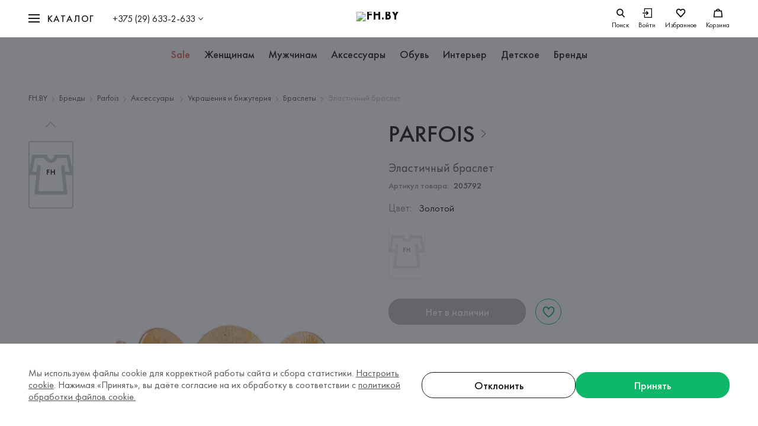

--- FILE ---
content_type: text/html; charset=utf-8
request_url: https://fh.by/product/27478957
body_size: 35873
content:
<!DOCTYPE html><html lang="ru"><head prefix="og: http://ogp.me/ns# fb: http://ogp.me/ns/fb# place: http://ogp.me/ns/place# business: http://ogp.me/ns/business# article: http://ogp.me/ns/article# product: http://ogp.me/ns/product# product.group: http://ogp.me/ns/product.group#"><meta charSet="utf-8"/><meta http-equiv="X-UA-Compatible" content="IE=Edge"/><meta name="viewport" content="width=device-width, initial-scale=1"/><meta name="p:domain_verify" content="774e464036290d45593e55029e98cc2c"/><meta name="format-detection" content="telephone=no"/><meta name="google-play-app" content="app-id=com.websecret.fh"/><meta name="facebook-domain-verification" content="e4atw2laylyv7on7efiacx8ljs4jvi"/><link rel="apple-touch-icon" sizes="180x180" href="/apple-touch-icon.webp"/><link sizes="180x180" href="/android-chrome-192x192.webp"/><link rel="icon" type="image/png" sizes="32x32" href="/favicon-32x32.webp"/><link rel="icon" type="image/png" sizes="16x16" href="/favicon-16x16.webp"/><link rel="manifest" href="/site.webmanifest"/><link rel="mask-icon" href="/safari-pinned-tab.svg" color="#0FB769"/><link rel="icon" href="/favicon.ico"/><meta name="msapplication-TileColor" content="#292c33"/><meta name="msapplication-config" content="/browserconfig.xml"/><meta name="theme-color" content="#292c33"/><title>Parfois ❤ женский эластичный браслет  золотой цвет, размер , цена 44.99 BYN</title><link rel="canonical" href="https://fh.by/product/27478957"/><meta property="og:title" content="Эластичный браслет Parfois | Коллекция Parfois на fh.by"/><meta name="twitter:title" content="Эластичный браслет Parfois | Коллекция Parfois на fh.by"/><meta property="og:type" content="product"/><meta property="og:site_name" content="fh.by"/><meta property="og:url" content="https://fh.by/product/27478957"/><meta property="og:locale" content="ru_RU"/><meta name="description" content="Женский эластичный браслет ➥ цвет [ Золотой ] ➥ бренд [ Parfois ] ➔ цена [ 44.99 BYN ] • размер [  ] • состав [ 100% Цинк ] • 2 фото • доставка в Минске / по Беларуси"/><meta property="og:description" content="Эластичный браслет Parfois за 0 byn в интернет-магазине FH.BY. ✔ Только оригинальные бренды. Удобный онлайн-каталог: цены, фото, описание. 🚚 Доставка по всей Беларуси"/><meta name="twitter:description" content="Эластичный браслет Parfois за 0 byn в интернет-магазине FH.BY. ✔ Только оригинальные бренды. Удобный онлайн-каталог: цены, фото, описание. 🚚 Доставка по всей Беларуси"/><meta property="og:image" content="https://imageproxy.fh.by/IUoQH--87He5H9WrC6C_klp7T-VyBeZ0IManJW-q_F4/w:954/h:1430/rt:fit/q:95/czM6Ly9maC1wcm9kdWN0aW9uLXJmMy82MzA1NTUvMTUyZjgyMDQtOThiMS0xMWVkLThiOTMtMDA1MDU2ODM2NjFi.jpg"/><meta property="og:image:secure_url" content="https://imageproxy.fh.by/IUoQH--87He5H9WrC6C_klp7T-VyBeZ0IManJW-q_F4/w:954/h:1430/rt:fit/q:95/czM6Ly9maC1wcm9kdWN0aW9uLXJmMy82MzA1NTUvMTUyZjgyMDQtOThiMS0xMWVkLThiOTMtMDA1MDU2ODM2NjFi.jpg"/><meta property="og:image:width" content="1200"/><meta property="og:image:height" content="630"/><meta property="og:image:type" content="image/jpeg"/><meta property="og:image" content="https://imageproxy.fh.by/IUoQH--87He5H9WrC6C_klp7T-VyBeZ0IManJW-q_F4/w:954/h:1430/rt:fit/q:95/czM6Ly9maC1wcm9kdWN0aW9uLXJmMy82MzA1NTUvMTUyZjgyMDQtOThiMS0xMWVkLThiOTMtMDA1MDU2ODM2NjFi.jpg"/><meta property="og:image:secure_url" content="https://imageproxy.fh.by/IUoQH--87He5H9WrC6C_klp7T-VyBeZ0IManJW-q_F4/w:954/h:1430/rt:fit/q:95/czM6Ly9maC1wcm9kdWN0aW9uLXJmMy82MzA1NTUvMTUyZjgyMDQtOThiMS0xMWVkLThiOTMtMDA1MDU2ODM2NjFi.jpg"/><meta property="og:image:width" content="300"/><meta property="og:image:height" content="300"/><meta property="og:image:type" content="image/jpeg"/><meta name="twitter:card" content="summary"/><meta property="twitter:image" content="https://imageproxy.fh.by/IUoQH--87He5H9WrC6C_klp7T-VyBeZ0IManJW-q_F4/w:954/h:1430/rt:fit/q:95/czM6Ly9maC1wcm9kdWN0aW9uLXJmMy82MzA1NTUvMTUyZjgyMDQtOThiMS0xMWVkLThiOTMtMDA1MDU2ODM2NjFi.jpg"/><meta property="product:retailer_part_no" content="205792"/><meta property="product:category" content="Браслеты"/><meta property="product:price:amount" content="0"/><meta property="product:price:currency" content="BYN"/><meta property="product:brand" content="Parfois"/><meta property="product:availability" content="Нет в наличии"/><script type="application/ld+json">[{"@context":"https://schema.org","@type":"WebSite","name":"FH.BY","url":"https://fh.by","sameAs":["https://www.instagram.com/fh.by/","https://www.facebook.com/fh.belarus","https://www.pinterest.com/fh_by/"]},{"@context":"https://schema.org","@type":"Organization","name":"FH.BY","url":"https://fh.by","logo":"https://fh.by/android-chrome-512x512.png","sameAs":["https://www.instagram.com/fh.by/","https://www.facebook.com/fh.belarus","https://www.pinterest.com/fh_by/"],"contactPoint":[{"@type":"ContactPoint","telephone":"+375 (29) 633-2-633","contactType":"FH.BY","areaServed":"BY"},{"@type":"ContactPoint","telephone":"+375 (17) 328-60-79","email":"fh@fh.by","contactType":"По общим вопросам","areaServed":"BY"},{"@type":"ContactPoint","contactType":"По вопросам рекламы","email":"reklama@fh.by","areaServed":"BY"},{"@type":"ContactPoint","email":"otzyv@fh.by","contactType":"По вопросам замечаний и предложений","areaServed":"BY"},{"@type":"ContactPoint","email":"personal@fh.by","telephone":"+375 (44) 768-66-50","contactType":"По вопросам трудоустройства","areaServed":"BY"},{"@type":"ContactPoint","email":"personal@fh.by","telephone":"+375 (44) 566-47-66","contactType":"По вопросам трудоустройства","areaServed":"BY"},{"@type":"ContactPoint","email":"personal@fh.by","telephone":"+375 (44) 768-66-50","contactType":"По вопросам трудоустройства","areaServed":"BY"},{"@type":"ContactPoint","email":"personal@fh.by","telephone":"+375 (17) 328-63-27","contactType":"По вопросам трудоустройства","areaServed":"BY"}]},{"@context":"http://www.schema.org","@type":"Product","name":"Эластичный браслет","brand":{"@type":"Brand","name":"Parfois"},"description":"Эластичный браслет для стильных и элегантных образов. Рекомендация по уходу: Без рекомендаций. Состав: 100% Цинк. Страна дизайна: ПОРТУГАЛИЯ. Страна производитель: КИТАЙ. Цвет производителя: Yellow (GD).","image":"https://imageproxy.fh.by/IUoQH--87He5H9WrC6C_klp7T-VyBeZ0IManJW-q_F4/w:954/h:1430/rt:fit/q:95/czM6Ly9maC1wcm9kdWN0aW9uLXJmMy82MzA1NTUvMTUyZjgyMDQtOThiMS0xMWVkLThiOTMtMDA1MDU2ODM2NjFi.jpg","itemCondition":"https://schema.org/NewCondition","offers":{"@type":"Offer","priceCurrency":"BYN","price":0,"url":"https://fh.by/product/27478957","availability":"https://schema.org/OutOfStock","seller":{"@type":"Organization","name":"FH.BY","logo":{"@type":"ImageObject","url":"https://fh.by/android-chrome-512x512.png"}}}},{"@context":"http://schema.org","@type":"BreadcrumbList","itemListElement":[{"@type":"ListItem","position":1,"item":{"@id":"https://fh.by","name":"FH.BY"}},{"@type":"ListItem","position":2,"item":{"@id":"https://fh.by/brands","name":"Бренды"}},{"@type":"ListItem","position":3,"item":{"@id":"https://fh.by/brands/parfois","name":"Parfois"}},{"@type":"ListItem","position":4,"item":{"@id":"https://fh.by/brands/parfois/category/aksessuary-main-4","name":"Аксессуары "}},{"@type":"ListItem","position":5,"item":{"@id":"https://fh.by/brands/parfois/category/bizhuteriya-obschaya-447","name":"Украшения и бижутерия"}},{"@type":"ListItem","position":6,"item":{"@id":"https://fh.by/brands/parfois/category/braslety-340","name":"Браслеты"}},{"@type":"ListItem","position":7,"item":{"@id":"https://fh.by/product/27478957","name":"Эластичный браслет"}}]}]</script><meta name="next-head-count" content="47"/><meta charSet="UTF-8"/><link rel="preload" href="/_next/static/css/71cb45ab64faa060.css" as="style"/><link rel="stylesheet" href="/_next/static/css/71cb45ab64faa060.css" data-n-g=""/><link rel="preload" href="/_next/static/css/d9bea83d1659d3a2.css" as="style"/><link rel="stylesheet" href="/_next/static/css/d9bea83d1659d3a2.css"/><link rel="preload" href="/_next/static/css/c11329eff744a68b.css" as="style"/><link rel="stylesheet" href="/_next/static/css/c11329eff744a68b.css"/><link rel="preload" href="/_next/static/css/899061d4994da9db.css" as="style"/><link rel="stylesheet" href="/_next/static/css/899061d4994da9db.css"/><link rel="preload" href="/_next/static/css/5944275617b7ff90.css" as="style"/><link rel="stylesheet" href="/_next/static/css/5944275617b7ff90.css"/><link rel="preload" href="/_next/static/css/d8ec50c54046f936.css" as="style"/><link rel="stylesheet" href="/_next/static/css/d8ec50c54046f936.css"/><noscript data-n-css=""></noscript><script defer="" nomodule="" src="/_next/static/chunks/polyfills-c67a75d1b6f99dc8.js"></script><script defer="" src="/_next/static/chunks/6674.ce112b6acdb25473.js"></script><script defer="" src="/_next/static/chunks/8534.7a6da8be69cdaac2.js"></script><script defer="" src="/_next/static/chunks/7748.3b5c2751dbeb8117.js"></script><script defer="" src="/_next/static/chunks/3082.a6195916aaafbb8e.js"></script><script defer="" src="/_next/static/chunks/8945.865554eb361ba39b.js"></script><script defer="" src="/_next/static/chunks/6962.a1978883d0aa6942.js"></script><script src="/_next/static/chunks/webpack-6fb57aab68f95e3a.js" defer=""></script><script src="/_next/static/chunks/framework-5cb9f477c8eda777.js" defer=""></script><script src="/_next/static/chunks/main-10b17fdc9877c2a6.js" defer=""></script><script src="/_next/static/chunks/pages/_app-8ac90a65fecb9443.js" defer=""></script><script src="/_next/static/chunks/pages/product/%5BproductId%5D-b6c998300572761b.js" defer=""></script><script src="/_next/static/kdBJXIiSMODnc3O4oq4LB/_buildManifest.js" defer=""></script><script src="/_next/static/kdBJXIiSMODnc3O4oq4LB/_ssgManifest.js" defer=""></script><style id="__jsx-3706290728">@font-face{font-family:'Futura PT';src:url('/fonts/FuturaPT-Medium.woff2') format('woff2'), url('/fonts/FuturaPT-Medium.woff') format('woff');font-weight:500;font-style:normal;font-display:swap;}@font-face{font-family:'Futura PT Demi';src:url('/fonts/FuturaPT-Demi.woff2') format('woff2'), url('/fonts/FuturaPT-Demi.woff') format('woff');font-weight:500;font-style:normal;font-display:swap;}@font-face{font-family:'Futura PT Book';src:url('/fonts/FuturaPT-Book.woff2') format('woff2'), url('/fonts/FuturaPT-Book.woff') format('woff');font-weight:normal;font-style:normal;font-display:swap;}</style><style id="__jsx-3526723672">html,body,div,span,applet,object,iframe,h1,h2,h3,h4,h5,h6,p,blockquote,pre,a,abbr,acronym,address,big,cite,code,del,dfn,em,img,ins,kbd,q,s,samp,small,strike,strong,sub,sup,tt,var,b,u,i,center,dl,dt,dd,ol,ul,li,fieldset,form,label,legend,table,caption,tbody,tfoot,thead,tr,th,td,article,aside,canvas,details,embed,figure,figcaption,footer,header,hgroup,menu,nav,output,ruby,section,summary,time,mark,audio,video{margin:0;padding:0;border:0;vertical-align:baseline;-webkit-tap-highlight-color:rgba(0,0,0,0) !important;}div,input,textarea,select,button,h1,h2,h3,h4,h5,h6,a,span{outline:none;}sup{vertical-align:super;}sub{vertical-align:sub;}strong,b{font-weight:bold;}textarea{overflow:auto;resize:none;}table{border-spacing:0;border-collapse:collapse;width:100%;}a{color:inherit;-webkit-text-decoration:none;text-decoration:none;}ul,ol{list-style-type:none;}html{box-sizing:border-box;-ms-text-size-adjust:100%;-webkit-text-size-adjust:100%;}img,fieldset,a img{border:none;}input,button{margin:0;padding:0;border:0;border:none;border-radius:0;}input,textarea,select,button{font-family:inherit;line-height:inherit;}input{box-shadow:none;font-size:16px;}input::-ms-clear{display:none;}input[type='text'],input[type='email'],input[type='tel'],input[type='search'],input[type='number'],textarea,input[type='number']::-webkit-inner-spin-button,input[type='number']::-webkit-outer-spin-button{-webkit-appearance:none;}input[type='submit'],button{background-color:transparent;cursor:pointer;}input::-webkit-contacts-auto-fill-button{visibility:hidden;display:none !important;pointer-events:none;position:absolute;right:0;}input[type='number']{-moz-appearance:textfield;}input[type='submit']{-webkit-appearance:none;-moz-appearance:none;appearance:none;}input::-webkit-clear-button,input::-webkit-outer-spin-button,input::-webkit-inner-spin-button{-webkit-appearance:none;}svg{display:inline-block;max-width:100%;max-height:100%;overflow:visible;}button{background:0 0;}ul li>a{display:inline-block;width:100%;}img{display:block;max-width:100%;}template{display:none !important;}html{width:100%;height:100%;box-sizing:border-box;-webkit-text-size-adjust:none;-webkit-overflow-scrolling:touch;text-rendering:optimizeLegibility;-webkit-font-smoothing:antialiased;-moz-osx-font-smoothing:grayscale;font-size:100%;line-height:1.3;}#__next{height:100vh;}*,*:before,*:after{box-sizing:inherit;-webkit-tap-highlight-color:transparent;-webkit-user-drag:none;}*::selection{background-color:#F0F0F0;opacity:1;}body{width:100%;min-height:100%;font-family:'Futura PT Book', Arial, sans-serif;font-weight:400;color:#585858;-webkit-overflow-scrolling:touch;}body.modal-open{position:fixed;}body.overflow-hidden{overflow:hidden;}.page-link{display:inline;background-image:linear-gradient( var(--page-link-line-color,#BBBBBB), var(--page-link-line-color,#BBBBBB) );background-position:0px 100%;background-repeat:no-repeat;background-size:100% 1px;}.page-link:hover{background-image:linear-gradient( var(--page-link-hover-line-color,#BBBBBB), var(--page-link-hover-line-color,#BBBBBB) );}.page-link-dashed{display:inline;background-image:linear-gradient( 90deg, var(--page-link-dashed-line-color,#BBBBBB), var(--page-link-dashed-line-color,#BBBBBB) 75%, transparent 75%, transparent 100% );background-position:0px 100%;background-repeat:repeat-x;background-size:4px 1px;}.page-link-dashed:hover{background-image:linear-gradient( 90deg, var(--page-link-dashed-hover-line-color,#BBBBBB), var(--page-link-dashed-hover-line-color,#BBBBBB) 75%, transparent 75%, transparent 100% );}</style><style id="__jsx-2663660659">.swiper-container{margin-left:auto;margin-right:auto;position:relative;overflow:hidden;list-style:none;padding:0;z-index:1;}.swiper-container-vertical>.swiper-wrapper{-webkit-flex-direction:column;-ms-flex-direction:column;flex-direction:column;}.swiper-wrapper{position:relative;width:100%;height:100%;z-index:1;display:-webkit-box;display:-webkit-flex;display:-ms-flexbox;display:flex;margin-bottom:6px;-webkit-transition-property:-webkit-transform;-webkit-transition-property:transform;transition-property:transform;box-sizing:content-box;}.swiper-container-android .swiper-slide,.swiper-wrapper{-webkit-transform:translate3d(0px,0,0);-ms-transform:translate3d(0px,0,0);transform:translate3d(0px,0,0);}.swiper-container-multirow>.swiper-wrapper{-webkit-flex-wrap:wrap;-ms-flex-wrap:wrap;flex-wrap:wrap;}.swiper-container-multirow-column>.swiper-wrapper{-webkit-flex-wrap:wrap;-ms-flex-wrap:wrap;flex-wrap:wrap;-webkit-flex-direction:column;-ms-flex-direction:column;flex-direction:column;}.swiper-container-free-mode>.swiper-wrapper{-webkit-transition-timing-function:ease-out;transition-timing-function:ease-out;margin:0 auto;}.swiper-slide{-webkit-flex-shrink:0;-ms-flex-negative:0;flex-shrink:0;width:100%;height:100%;position:relative;-webkit-transition-property:-webkit-transform;-webkit-transition-property:transform;transition-property:transform;}.swiper-slide-invisible-blank{visibility:hidden;}.swiper-container-autoheight,.swiper-container-autoheight .swiper-slide{height:auto;}.swiper-container-autoheight .swiper-wrapper{-webkit-align-items:flex-start;-webkit-box-align:flex-start;-ms-flex-align:flex-start;align-items:flex-start;-webkit-transition-property:-webkit-transform,height;-webkit-transition-property:transform,height;transition-property:transform,height;}.swiper-button-prev,.swiper-button-next{position:absolute;top:50%;width:90px;height:60px;-webkit-transform:translateY(-50%);-ms-transform:translateY(-50%);transform:translateY(-50%);z-index:10;cursor:pointer;-webkit-transition:opacity 0.3s ease;transition:opacity 0.3s ease;}.swiper-button-prev.disabled,.swiper-button-next.disabled{display:none;}.swiper-button-prev{left:0;right:auto;}.swiper-button-next{right:0;left:auto;}.swiper-button-prev:hover,.swiper-button-next:hover{opacity:0.8;}.swiper-button-prev::after,.swiper-button-next::after{position:absolute;top:50%;content:'';display:block;width:26px;height:26px;border-right:2px solid #fff;border-bottom:2px solid #fff;box-shadow:2px 2px 2px rgba(0,0,0,0.05);-webkit-transition:-webkit-transform 0.3s ease-out;-webkit-transition:transform 0.3s ease-out;transition:transform 0.3s ease-out;}.swiper-button-prev.swiper-button-disabled,.swiper-button-next.swiper-button-disabled{opacity:0.35;cursor:auto;}.swiper-button-prev::after{left:40px;-webkit-transform:translate(0px,-50%) rotate(135deg);-ms-transform:translate(0px,-50%) rotate(135deg);transform:translate(0px,-50%) rotate(135deg);}.swiper-button-prev:hover:not(.swiper-button-disabled)::after{-webkit-transform:translate(-3px,-50%) rotate(135deg);-ms-transform:translate(-3px,-50%) rotate(135deg);transform:translate(-3px,-50%) rotate(135deg);}.swiper-button-next{right:0;left:auto;}.swiper-button-next::after{right:40px;-webkit-transform:translate(0px,-50%) rotate(-45deg);-ms-transform:translate(0px,-50%) rotate(-45deg);transform:translate(0px,-50%) rotate(-45deg);}.swiper-button-next:hover:not(.swiper-button-disabled)::after{-webkit-transform:translate(3px,-50%) rotate(-45deg);-ms-transform:translate(3px,-50%) rotate(-45deg);transform:translate(3px,-50%) rotate(-45deg);}.swiper-button-lock{display:none;}.swiper-pagination{position:relative;bottom:-5px !important;text-align:center;-webkit-transition:300ms opacity;transition:300ms opacity;-webkit-transform:translate3d(0,0,0);-ms-transform:translate3d(0,0,0);transform:translate3d(0,0,0);z-index:10;}.swiper-pagination.swiper-pagination-hidden{opacity:0;}.swiper-pagination-fraction,.swiper-pagination-custom,.swiper-container-horizontal>.swiper-pagination-bullets{bottom:16px;left:50%;-webkit-transform:translateX(-50%);-ms-transform:translateX(-50%);transform:translateX(-50%);width:-webkit-max-content;width:-moz-max-content;width:max-content;max-width:95%;}.swiper-pagination.disabled{display:none;}.swiper-pagination-bullet{width:8px;height:8px;display:inline-block;border-radius:100%;background:0 0;background-color:#BBBBBB;-webkit-transition:background 0.3s ease;transition:background 0.3s ease;}button.swiper-pagination-bullet{border:none;margin:0;padding:0;box-shadow:none;-webkit-appearance:none;-moz-appearance:none;-webkit-appearance:none;-moz-appearance:none;appearance:none;}.swiper-pagination-clickable .swiper-pagination-bullet{cursor:pointer;}.swiper-pagination-bullet-active{opacity:1;background:#171717;}.swiper-container-vertical>.swiper-pagination-bullets{right:10px;top:50%;-webkit-transform:translate3d(0px,-50%,0);-ms-transform:translate3d(0px,-50%,0);transform:translate3d(0px,-50%,0);}.swiper-container-vertical>.swiper-pagination-bullets .swiper-pagination-bullet{margin:6px 0;display:block;}.swiper-container-vertical>.swiper-pagination-bullets.swiper-pagination-bullets-dynamic{top:50%;-webkit-transform:translateY(-50%);-ms-transform:translateY(-50%);transform:translateY(-50%);width:8px;}.swiper-container-vertical>.swiper-pagination-bullets.swiper-pagination-bullets-dynamic .swiper-pagination-bullet{display:inline-block;-webkit-transition:200ms -webkit-transform,200ms top;-webkit-transition:200ms transform,200ms top;transition:200ms transform,200ms top;}.swiper-container-horizontal>.swiper-pagination-bullets .swiper-pagination-bullet{margin:0 6px;}.swiper-pagination-progressbar{background:rgba(0,0,0,0.25);position:absolute;}.swiper-pagination-progressbar .swiper-pagination-progressbar-fill{background:#007aff;position:absolute;left:0;top:0;width:100%;height:100%;-webkit-transform:scale(0);-ms-transform:scale(0);transform:scale(0);-webkit-transform-origin:left top;-ms-transform-origin:left top;transform-origin:left top;}.swiper-container-horizontal>.swiper-pagination-progressbar,.swiper-container-vertical>.swiper-pagination-progressbar.swiper-pagination-progressbar-opposite{width:100%;height:4px;left:0;top:0;}.swiper-container-vertical>.swiper-pagination-progressbar,.swiper-container-horizontal>.swiper-pagination-progressbar.swiper-pagination-progressbar-opposite{width:4px;height:100%;left:0;top:0;}.swiper-pagination-white{--swiper-pagination-color:#ffffff;}.swiper-pagination-black{--swiper-pagination-color:#000000;}.swiper-pagination-lock{display:none;}.swiper-scrollbar{border-radius:10px;position:relative;-ms-touch-action:none;background:rgba(0,0,0,0.1);}.swiper-container-horizontal>.swiper-scrollbar{position:absolute;left:1%;bottom:3px;z-index:50;height:5px;width:98%;}.swiper-container-vertical>.swiper-scrollbar{position:absolute;right:3px;top:1%;z-index:50;width:5px;height:98%;}.swiper-scrollbar-drag{height:100%;width:100%;position:relative;background:rgba(0,0,0,0.5);border-radius:10px;left:0;top:0;}.swiper-scrollbar-cursor-drag{cursor:move;}.swiper-scrollbar-lock{display:none;}.swiper-zoom-container{width:100%;height:100%;display:-webkit-box;display:-webkit-flex;display:-ms-flexbox;display:flex;-webkit-box-pack:center;-webkit-justify-content:center;-ms-flex-pack:center;justify-content:center;-webkit-align-items:center;-webkit-box-align:center;-ms-flex-align:center;align-items:center;text-align:center;}.swiper-zoom-container>img,.swiper-zoom-container>svg,.swiper-zoom-container>canvas{max-width:100%;max-height:100%;object-fit:contain;}.swiper-slide-zoomed{cursor:move;}.swiper-container .swiper-notification{position:absolute;left:0;top:0;pointer-events:none;opacity:0;z-index:-1000;}.swiper-container-fade.swiper-container-free-mode .swiper-slide{-webkit-transition-timing-function:ease-out;transition-timing-function:ease-out;}.swiper-container-fade .swiper-slide{pointer-events:none;-webkit-transition-property:opacity;transition-property:opacity;}.swiper-container-fade .swiper-slide .swiper-slide{pointer-events:none;}.swiper-container-fade .swiper-slide-active,.swiper-container-fade .swiper-slide-active .swiper-slide-active{pointer-events:auto;}@media only screen and (max-width:650px){.swiper-button-prev,.swiper-button-next{width:60px;}.swiper-button-prev::after,.swiper-button-next::after{width:24px;height:24px;}.swiper-button-prev::after{left:28px;}.swiper-button-next::after{right:28px;}}</style><style data-styled="" data-styled-version="5.3.3">.cSnvDQ{min-width:280px;width:92.53%;max-width:1264px;margin-left:auto;margin-right:auto;}/*!sc*/
@media only screen and (max-width:1024px){.cSnvDQ{width:93.75%;}}/*!sc*/
@media only screen and (max-width:768px){.cSnvDQ{width:91.66%;}}/*!sc*/
@media only screen and (max-width:651px){.cSnvDQ{width:89.3%;}}/*!sc*/
data-styled.g1[id="Container-sc-1yngns1-0"]{content:"cSnvDQ,"}/*!sc*/
.gtxAqx{position:fixed;left:0;bottom:0;z-index:99999;width:100%;height:100%;max-height:100vh;overflow:hidden;pointer-events:none;}/*!sc*/
data-styled.g30[id="StyledNotifications-sc-1u1xryn-0"]{content:"gtxAqx,"}/*!sc*/
.bSzWGd{position:absolute;left:0;bottom:0;display:grid;grid-template-columns:minmax(0,360px);grid-gap:10px;width:100%;padding:32px;}/*!sc*/
@media only screen and (max-width:1023px){.bSzWGd{padding:24px calc((100 - 93.75) / 2 * 1%);}}/*!sc*/
@media only screen and (max-width:767px){.bSzWGd{padding:24px calc((100 - 91.66) / 2 * 1%);}}/*!sc*/
@media only screen and (max-width:650px){.bSzWGd{padding:24px calc((100 - 89.3) / 2 * 1%);}}/*!sc*/
data-styled.g31[id="StyledNotifications__List-sc-1u1xryn-1"]{content:"bSzWGd,"}/*!sc*/
.dofpjU{display:block;}/*!sc*/
data-styled.g62[id="RoutedLink__TemplateLink-sc-n7qiap-0"]{content:"dofpjU,"}/*!sc*/
</style></head><body><noscript><iframe src="https://www.googletagmanager.com/ns.html?id=GTM-NRXSPP5" height="0" width="0" style="display:none;visibility:hidden" title="googletagmanager"></iframe><div><img src="https://mc.yandex.ru/watch/56654761" style="position:absolute;left:-9999px" alt=""/></div></noscript><div id="__next" data-reactroot=""><div class="Page_container__Rr1r1"><div class="MobileUserNav_container__D_DrQ"><div class="MobileUserNav_menu__JUGyU"><div class="MobileUserNav_menuInner__8Eie0"><div class="MobileUserNav_level__F1WGA"><div class="MobileUserNav_levelInner__anGDQ"><ul class="MobileUserNav_profileList__tTdR9"><li><a class="MobileUserNav_profileLink__JI_Wx" href="/user/profile">Мои данные</a></li><li><a class="MobileUserNav_profileLink__JI_Wx" href="/user/orders">Заказы</a></li><li><a class="MobileUserNav_profileLink__JI_Wx" href="/user/discount">Персональная скидка</a></li><li><a class="MobileUserNav_profileLink__JI_Wx" href="/user/newsletters">Рассылки</a></li><li><a class="MobileUserNav_profileLink__JI_Wx" href="/user/returns">Возврат товара</a></li><li><button class="MobileUserNav_profileLink__JI_Wx" aria-label="Выйти"><div><span>Выход</span></div></button></li></ul></div></div></div></div></div><header id="header-id" class="header_header__mNEqE"><div class="Container_container__ma_Hy"><div class="header_bar__i3VKC"><div class="header_left__26Srp"><div class="header_mobile-nav-toggle__1OMmS"><div class="Burger_burger__1_CI6" role="button" tabindex="0"><div class="Burger_box__LsNB8"><div class="Burger_line__KQfcE"></div></div></div></div><div class="header_nav-wrapper__cf93h"><nav class="Navigate_nav__JNSJ_"><div class="Navigate_toggle__nckV9"><div class="Burger_burger__1_CI6" role="button" tabindex="0"><div class="Burger_box__LsNB8"><div class="Burger_line__KQfcE"></div></div><span>Каталог</span></div></div><div class="Navigate_wrapper__vHiIQ"><div class="Container_container__ma_Hy"><div><div class="Navigate_listWrapp__bIGXk"><div class="Navigate_listScroll__8koHJ"><ul class="NavList_list__rANRU"></ul></div></div></div></div></div></nav></div><div class="UserControl_control__WYyW_ UserControl_controlPhone__R9P3_"><button data-nav="Phone" type="button" class="UserControl_controlTrigger__EwR0O">+375 (29) 633-2-633</button><div class="UserControl_controlDropdown__CAGUu"><div class="UserControl_controlInner__A_XP9"><div class="ContactsOverview_wrapper__sHszu"><div class="ContactsOverview_header__8cRsn"><a class="ContactsOverview_phone__88XsW" href="tel:+375296332633">+375 (29) 633-2-633</a><p class="Text_text__6lK4x ContactsOverview_work-time__b8xx4">Время работы: пн-вс, с 09:00 до 21:00</p><ul class="socialList_list__23vD0 socialList_messengers__RndZz socialList_top__hvT3o"><li class="socialList_list-item___nQ3t"><a href="viber://pa?chatURI=fh_by_bot" target="_blank" aria-label="Наш Viber" rel="noopener noreferrer"><div class="socialList_icon___9WpQ"><svg width="32" height="32" viewBox="0 0 40 40" fill="none" xmlns="http://www.w3.org/2000/svg"><path fill-rule="evenodd" clip-rule="evenodd" d="M20.362 0.00175095C31.4159 0.00175095 40.3769 8.96272 40.3769 20.0166C40.3769 31.0705 31.4159 40.0315 20.362 40.0315C9.30813 40.0315 0.347168 31.0705 0.347168 20.0166C0.347168 8.96272 9.30813 0.00175095 20.362 0.00175095ZM21.5608 8.15459C22.9217 8.32445 24.0215 8.65227 25.2281 9.24084C26.4149 9.82154 27.1745 10.3706 28.1794 11.37C29.121 12.3141 29.6432 13.0291 30.197 14.1391C30.9685 15.6876 31.4077 17.5283 31.4828 19.5548C31.5105 20.246 31.4907 20.4001 31.3324 20.5976C31.0318 20.9808 30.3711 20.9175 30.1456 20.487C30.0744 20.3448 30.0546 20.2224 30.0309 19.6693C29.9913 18.82 29.932 18.271 29.8133 17.6152C29.3465 15.0437 28.1121 12.9896 26.142 11.5161C24.5002 10.2837 22.803 9.68325 20.5797 9.55292C19.828 9.50947 19.6974 9.48186 19.5273 9.35149C19.2107 9.10262 19.195 8.51802 19.4996 8.24546C19.6855 8.07557 19.8161 8.05187 20.4609 8.07162C20.7972 8.08346 21.2917 8.12299 21.5608 8.15459ZM12.517 8.58122C12.6555 8.6286 12.8691 8.73919 12.9918 8.81821C13.7434 9.31595 15.8362 11.9902 16.5206 13.3253C16.9123 14.0877 17.0428 14.6526 16.9202 15.0713C16.7936 15.5216 16.584 15.7586 15.6463 16.5131C15.2705 16.8173 14.9183 17.1294 14.863 17.2123C14.7206 17.4177 14.6058 17.8206 14.6058 18.105C14.6098 18.7647 15.0371 19.9616 15.5989 20.882C16.034 21.597 16.8133 22.5134 17.5848 23.2166C18.4908 24.0462 19.2899 24.6109 20.1919 25.0574C21.351 25.6341 22.0592 25.7802 22.5775 25.5393C22.7081 25.48 22.8465 25.401 22.8901 25.3655C22.9296 25.3299 23.2342 24.9586 23.5666 24.5478C24.2074 23.7419 24.3538 23.6116 24.793 23.4615C25.3508 23.2719 25.9205 23.3232 26.4941 23.6155C26.9293 23.8407 27.8788 24.4293 28.492 24.8559C29.299 25.4208 31.0239 26.8271 31.2574 27.1076C31.6688 27.6132 31.74 28.2609 31.463 28.976C31.1702 29.7304 30.0309 31.1446 29.2357 31.749C28.5157 32.2941 28.0053 32.5034 27.3328 32.535C26.7789 32.5627 26.5495 32.5153 25.8413 32.223C20.2869 29.9358 15.852 26.5229 12.331 21.834C10.4915 19.3849 9.09095 16.845 8.13353 14.2102C7.57575 12.6736 7.54809 12.006 8.00695 11.2199C8.2048 10.8881 9.04744 10.0665 9.66063 9.60826C10.6814 8.84981 11.1521 8.56933 11.528 8.49035C11.7851 8.43503 12.2321 8.4785 12.517 8.58122ZM21.8337 11.0184C24.2351 11.37 26.0945 12.484 27.313 14.2931C27.9974 15.3123 28.4247 16.5092 28.5711 17.793C28.6225 18.263 28.6225 19.1202 28.5671 19.2625C28.5157 19.3967 28.3495 19.5785 28.2071 19.6535C28.0528 19.7325 27.7245 19.7246 27.5425 19.6298C27.2378 19.4758 27.1469 19.2308 27.1469 18.5672C27.1469 17.5442 26.8818 16.4657 26.4229 15.6283C25.9007 14.6723 25.1411 13.8823 24.2154 13.3332C23.4202 12.8592 22.2452 12.5077 21.1731 12.4208C20.7854 12.3892 20.5717 12.3101 20.4253 12.1403C20.1999 11.8835 20.1761 11.5359 20.366 11.2476C20.5717 10.9276 20.8882 10.8762 21.8337 11.0184ZM22.6764 14.0008C23.4557 14.1667 24.0532 14.463 24.5635 14.941C25.2202 15.5611 25.5802 16.3117 25.7384 17.3901C25.8453 18.0932 25.8018 18.3697 25.5525 18.5988C25.3191 18.8121 24.8879 18.82 24.6268 18.6185C24.4369 18.4763 24.3775 18.3262 24.334 17.9194C24.2826 17.3782 24.1877 16.999 24.0255 16.6474C23.6773 15.9008 23.0641 15.5137 22.0276 15.3873C21.5409 15.3281 21.3946 15.2728 21.2364 15.0871C20.9476 14.7435 21.0583 14.1865 21.4579 13.9811C21.6083 13.906 21.6716 13.8981 22.0038 13.9179C22.2096 13.9297 22.5142 13.9652 22.6764 14.0008Z" fill="#171717"></path></svg></div></a></li><li class="socialList_list-item___nQ3t"><a href="https://t.me/fh_by_bot" target="_blank" aria-label="Наш Telegram" rel="noopener noreferrer"><div class="socialList_icon___9WpQ"><svg width="32" height="32" viewBox="0 0 40 40" fill="currentColor" xmlns="http://www.w3.org/2000/svg"><path d="M20.5242 0C9.51597 0 0.509277 9.00669 0.509277 20.0149C0.509277 31.0231 9.51597 40.0297 20.5242 40.0297C31.5323 40.0297 40.539 31.0231 40.539 20.0149C40.539 9.00669 31.5323 0 20.5242 0ZM26.9289 30.4226C26.7288 31.2232 25.728 31.4234 25.1276 31.2232H24.9274L19.5234 27.0201L15.9207 30.0223C15.7206 30.2225 15.5204 30.2225 15.3203 30.0223L15.9207 24.0178V23.8177C15.9207 23.8177 25.728 15.0112 26.1283 14.6109C26.7288 14.4107 26.5286 14.2106 26.5286 14.2106C26.5286 13.8103 25.728 14.2106 25.728 14.2106L12.7183 22.6168L7.31433 20.8155C7.31433 20.8155 6.51374 20.6153 6.31359 19.8147C6.31359 19.2143 7.31433 18.814 7.31433 18.814L28.7302 10.2076C28.7302 10.2076 30.5316 9.40699 30.5316 10.808L26.9289 30.4226Z" fill="#171717"></path></svg></div></a></li><li class="socialList_list-item___nQ3t"><a href="https://wa.me/375296332633" target="_blank" aria-label="Наш WhatsApp" rel="noopener noreferrer"><div class="socialList_icon___9WpQ"><svg width="32" height="32" viewBox="0 0 40 40" fill="none" xmlns="http://www.w3.org/2000/svg"><path d="M20.0154 0C8.97795 0 0.000495867 8.97746 0.000495867 20.0149C0.000495867 23.4617 0.891104 26.8508 2.58054 29.8387L0.031089 38.925C-0.0504933 39.2241 0.031089 39.5436 0.245243 39.7646C0.411807 39.938 0.639558 40.0297 0.870708 40.0297C0.938693 40.0297 1.01008 40.0195 1.07806 40.0059L10.562 37.6571C13.4582 39.2105 16.7181 40.0297 20.0154 40.0297C31.0528 40.0297 40.0302 31.0523 40.0302 20.0149C40.0302 8.97746 31.0528 0 20.0154 0ZM30.084 27.0785C29.6557 28.2615 27.6025 29.3459 26.6167 29.4886C25.7295 29.6178 24.6078 29.6756 23.3772 29.2881C22.6328 29.0535 21.6742 28.7408 20.4471 28.2207C15.2938 26.0214 11.9285 20.8953 11.6702 20.5588C11.4152 20.2188 9.57283 17.8087 9.57283 15.3103C9.57283 12.8152 10.8985 11.5847 11.371 11.0782C11.8435 10.5683 12.3976 10.4425 12.7409 10.4425C13.0843 10.4425 13.4276 10.4459 13.7267 10.4595C14.0429 10.4765 14.4678 10.3406 14.8825 11.3331C15.3108 12.3495 16.3408 14.8446 16.4665 15.0995C16.5957 15.3545 16.6807 15.6502 16.5107 15.9901C16.3408 16.3267 16.2558 16.5408 15.9974 16.8366C15.7391 17.1323 15.457 17.496 15.2258 17.7238C14.9675 17.9787 14.7023 18.2541 15.0015 18.7605C15.3006 19.2704 16.3306 20.9293 17.8602 22.2754C19.8216 24.0056 21.4771 24.5393 21.9903 24.7942C22.5036 25.0492 22.8028 25.005 23.1053 24.6685C23.4044 24.3285 24.3868 23.1864 24.7301 22.6765C25.0735 22.17 25.4134 22.255 25.8859 22.4249C26.3584 22.5915 28.884 23.8186 29.3973 24.0736C29.9106 24.3285 30.254 24.4543 30.3831 24.6651C30.5123 24.8758 30.5123 25.8922 30.084 27.0785Z" fill="#171717"></path></svg></div></a></li></ul></div><div class="ContactsOverview_content__lbjxN"><a class="ContactsOverview_link__BPFps" href="/store-addresses">Адреса магазинов</a><a class="ContactsOverview_link__BPFps" href="/news">Новости</a><a class="ContactsOverview_link__BPFps" href="/special-offers">Акции</a></div><div class="ContactsOverview_footer__UhimG"><ul class="socialList_list__23vD0 socialList_socials__m5Nm8 socialList_top__hvT3o"><li class="socialList_list-item___nQ3t"><a href="https://www.instagram.com/fh.by/" target="_blank" aria-label="Наш Instagram" rel="noopener noreferrer"><div class="socialList_icon___9WpQ"><svg width="32" height="32" viewBox="0 0 40 40" fill="none" xmlns="http://www.w3.org/2000/svg"><path d="M12.7881 0C6.10839 0 0.673828 5.43456 0.673828 12.1143V27.9155C0.673828 34.5952 6.10839 40.0297 12.7881 40.0297H28.5893C35.269 40.0297 40.7036 34.5952 40.7036 27.9155V12.1143C40.7036 5.43456 35.269 0 28.5893 0H12.7881ZM31.2228 7.3739C32.3869 7.3739 33.3297 8.31671 33.3297 9.48073C33.3297 10.6437 32.3869 11.5876 31.2228 11.5876C30.0588 11.5876 29.116 10.6437 29.116 9.48073C29.116 8.31671 30.0588 7.3739 31.2228 7.3739ZM20.6887 9.48073C26.4972 9.48073 31.2228 14.2063 31.2228 20.0149C31.2228 25.8234 26.4972 30.549 20.6887 30.549C14.8802 30.549 10.1546 25.8234 10.1546 20.0149C10.1546 14.2063 14.8802 9.48073 20.6887 9.48073ZM20.6887 12.641C19.7203 12.641 18.7615 12.8317 17.8668 13.2023C16.9722 13.5728 16.1593 14.116 15.4746 14.8007C14.7898 15.4855 14.2467 16.2984 13.8761 17.193C13.5055 18.0876 13.3148 19.0465 13.3148 20.0149C13.3148 20.9832 13.5055 21.9421 13.8761 22.8367C14.2467 23.7314 14.7898 24.5443 15.4746 25.229C16.1593 25.9137 16.9722 26.4569 17.8668 26.8275C18.7615 27.198 19.7203 27.3888 20.6887 27.3888C21.6571 27.3888 22.6159 27.198 23.5106 26.8275C24.4052 26.4569 25.2181 25.9137 25.9028 25.229C26.5876 24.5443 27.1307 23.7314 27.5013 22.8367C27.8719 21.9421 28.0626 20.9832 28.0626 20.0149C28.0626 19.0465 27.8719 18.0876 27.5013 17.193C27.1307 16.2984 26.5876 15.4855 25.9028 14.8007C25.2181 14.116 24.4052 13.5728 23.5106 13.2023C22.6159 12.8317 21.6571 12.641 20.6887 12.641V12.641Z" fill="#171717"></path></svg></div></a></li><li class="socialList_list-item___nQ3t"><a href="https://www.facebook.com/fh.belarus" target="_blank" aria-label="Наш Facebook" rel="noopener noreferrer"><div class="socialList_icon___9WpQ"><svg width="32" height="32" viewBox="0 0 40 40" fill="none" xmlns="http://www.w3.org/2000/svg"><path d="M20.8523 0C9.81607 0 0.837402 9.03514 0.837402 20.1408C0.837402 30.2172 8.2369 38.5645 17.85 40.0297V25.1759H13.8471C13.2947 25.1759 12.8463 24.7258 12.8463 24.1689V21.1478C12.8463 20.5909 13.2947 20.1408 13.8471 20.1408H17.85V16.4832C17.85 11.6988 20.2788 9.06334 24.6891 9.06334C26.4765 9.06334 27.8865 9.18821 27.9455 9.19324C28.4619 9.23957 28.8582 9.67461 28.8582 10.1963V13.595C28.8582 14.1519 28.4099 14.602 27.8575 14.602H25.856C24.7522 14.602 23.8545 15.5054 23.8545 16.6161V20.1408H27.8575C28.1447 20.1408 28.4179 20.2646 28.608 20.4811C28.7982 20.6986 28.8862 20.9867 28.8512 21.2727L28.4759 24.2938C28.4129 24.7973 27.9866 25.1759 27.4822 25.1759H23.8545V40.0297C33.4676 38.5645 40.8671 30.2172 40.8671 20.1408C40.8671 9.03514 31.8885 0 20.8523 0Z" fill="#171717"></path></svg></div></a></li><li class="socialList_list-item___nQ3t"><a href="https://www.pinterest.com/fh_by/" target="_blank" aria-label="Наш Pinterest" rel="noopener noreferrer"><div class="socialList_icon___9WpQ"><svg width="32" height="32" viewBox="0 0 40 40" fill="none" xmlns="http://www.w3.org/2000/svg"><path d="M20.241 0C9.20314 0 0.253906 8.94924 0.253906 19.9871C0.253906 28.455 5.52218 35.687 12.9574 38.5985C12.7825 37.0178 12.6243 34.5911 13.0273 32.8655C13.3904 31.3065 15.3708 22.9302 15.3708 22.9302C15.3708 22.9302 14.7729 21.7327 14.7729 19.9638C14.7729 17.1839 16.3835 15.1103 18.3889 15.1103C20.0945 15.1103 20.9173 16.3911 20.9173 17.9251C20.9173 19.6407 19.8263 22.204 19.2617 24.5792C18.7903 26.5696 20.2594 28.1918 22.2214 28.1918C25.7741 28.1918 28.504 24.4459 28.504 19.0394C28.504 14.2542 25.0663 10.908 20.1561 10.908C14.4697 10.908 11.1319 15.1736 11.1319 19.5824C11.1319 21.2996 11.7931 23.1418 12.6193 24.1444C12.7825 24.3427 12.8058 24.5159 12.7575 24.7174C12.6059 25.3487 12.2695 26.7061 12.2029 26.9843C12.1163 27.3507 11.9131 27.4273 11.535 27.2508C9.03825 26.0882 7.47759 22.4389 7.47759 19.5074C7.47759 13.2032 12.058 7.41189 20.6841 7.41189C27.6179 7.41189 33.0061 12.352 33.0061 18.9561C33.0061 25.845 28.6623 31.3881 22.6345 31.3881C20.6091 31.3881 18.7054 30.3355 18.0541 29.0929C18.0541 29.0929 17.0514 32.9088 16.8082 33.8449C16.3569 35.5804 15.1393 37.7573 14.3232 39.0848C16.1936 39.6611 18.1807 39.9742 20.241 39.9742C31.2789 39.9742 40.2282 31.025 40.2282 19.9871C40.2282 8.94924 31.2789 0 20.241 0Z" fill="black"></path></svg></div></a></li></ul><ul class="ContactsOverview_app-links__gBGi_"><li class="ContactsOverview_app-links-item__bui9r"><a href="https://apps.apple.com/us/app/id1518240278" target="_blank" rel="noreferrer noopener"><svg width="22" height="26" viewBox="0 0 22 26" fill="currentColor" xmlns="http://www.w3.org/2000/svg"><path d="M22 19.074c-.863 2.472-3.453 6.842-6.118 6.892-1.768.033-2.338-1.032-4.358-1.032-2.02 0-2.653.999-4.325 1.065C4.366 26.106 0 19.685 0 14.085c0-5.142 3.637-7.689 6.818-7.738 1.705-.029 3.315 1.13 4.354 1.13 1.043 0 3-1.398 5.053-1.192.86.037 3.277.343 4.828 2.575-4.11 2.65-3.47 8.18.947 10.214zM16.255 0c-3.11.124-5.645 3.334-5.293 5.992 2.875.219 5.632-2.95 5.293-5.992z"></path></svg><span>Скачать<br/> в App Store</span></a></li><li class="ContactsOverview_app-links-item__bui9r"><a href="https://play.google.com/store/apps/details?id=com.websecret.fh" target="_blank" rel="noreferrer noopener"><svg width="21" height="22" viewBox="0 0 21 22" fill="none" xmlns="http://www.w3.org/2000/svg"><path d="M15.188 14.39c2.606-1.43 4.598-2.52 4.766-2.606.546-.288 1.108-1.056 0-1.652-.356-.19-2.28-1.242-4.766-2.607l-3.422 3.44 3.422 3.425z" fill="#FFD900"></path><path d="M11.765 10.968L.833 21.983c.254.034.545-.035.885-.223.716-.391 8.309-4.547 13.466-7.373l-3.419-3.419z" fill="#F43249"></path><path d="M11.766 10.968l3.422-3.44S2.486.599 1.722.19C1.434.02 1.108-.032.82.02l10.946 10.95z" fill="#00EE76"></path><path d="M11.765 10.969L.816.023C.374.123 0 .513 0 1.316V20.69c0 .73.288 1.259.833 1.31L11.765 10.97z" fill="#00D3FF"></path></svg><span>Скачать<br/> в Google Play</span></a></li></ul></div></div></div></div></div></div><div class="header_logo__QOLGA"><a href="/"><div class="header_logoImg__EpI68"><span style="box-sizing:border-box;display:inline-block;overflow:hidden;width:initial;height:initial;background:none;opacity:1;border:0;margin:0;padding:0;position:relative;max-width:100%"><span style="box-sizing:border-box;display:block;width:initial;height:initial;background:none;opacity:1;border:0;margin:0;padding:0;max-width:100%"><img style="display:block;max-width:100%;width:initial;height:initial;background:none;opacity:1;border:0;margin:0;padding:0" alt="" aria-hidden="true" src="data:image/svg+xml,%3csvg%20xmlns=%27http://www.w3.org/2000/svg%27%20version=%271.1%27%20width=%2777%27%20height=%2724%27/%3e"/></span><img alt="FH.BY - интернет-магазин одежды, обуви и аксессуаров мировых брендов" src="[data-uri]" decoding="async" data-nimg="intrinsic" style="position:absolute;top:0;left:0;bottom:0;right:0;box-sizing:border-box;padding:0;border:none;margin:auto;display:block;width:0;height:0;min-width:100%;max-width:100%;min-height:100%;max-height:100%"/><noscript><img alt="FH.BY - интернет-магазин одежды, обуви и аксессуаров мировых брендов" srcSet="/_next/image?url=%2Fimages%2Ffhby.webp&amp;w=96&amp;q=75 1x, /_next/image?url=%2Fimages%2Ffhby.webp&amp;w=256&amp;q=75 2x" src="/_next/image?url=%2Fimages%2Ffhby.webp&amp;w=256&amp;q=75" decoding="async" data-nimg="intrinsic" style="position:absolute;top:0;left:0;bottom:0;right:0;box-sizing:border-box;padding:0;border:none;margin:auto;display:block;width:0;height:0;min-width:100%;max-width:100%;min-height:100%;max-height:100%" loading="lazy"/></noscript></span></div></a></div><div class="header_controls__otnxS"><div class="SearchControl_search__9FYsw SearchControl_desktop__SGjzT"><div class="search_container__9QwSY" tabindex="-1"></div><button type="button" aria-label="search" id="search-button" class="SearchControl_showSearch__xS5ih"><svg width="18" height="19" viewBox="0 0 18 19" fill="" xmlns="http://www.w3.org/2000/svg"><path d="M15.426 17.794a.956.956 0 0 0 1.377.027c.385-.38.397-1.01.027-1.405l-.073.068.073-.068-3.885-4.145a7.05 7.05 0 0 0 1.537-4.407C14.482 4.026 11.438.9 7.692.9 3.943.9.9 4.026.9 7.864c0 3.837 3.044 6.964 6.791 6.964 1.377 0 2.69-.418 3.82-1.21l3.915 4.176zM7.69 2.89c2.67 0 4.846 2.228 4.846 4.973 0 2.744-2.176 4.973-4.846 4.973s-4.845-2.229-4.845-4.973c0-2.745 2.176-4.973 4.845-4.973z" fill="" stroke="" stroke-width="0.2"></path></svg><span class="">Поиск</span></button></div><div class="UserControl_link__Ho6Wy"><a class="UserControl_control__WYyW_ UserControl_controlUser__3fqqC" aria-label="Войти"><span data-nav="Войти" class="UserControl_controlTrigger__EwR0O"><svg width="15" height="15" viewBox="0 0 15 15" fill="" xmlns="http://www.w3.org/2000/svg"><path d="M14.375 0H3.125A.625.625 0 002.5.625V5a.625.625 0 101.25 0V1.25h10v12.5h-10V10a.625.625 0 00-1.25 0v4.375c0 .345.28.625.625.625h11.25c.345 0 .625-.28.625-.625V.625A.625.625 0 0014.375 0z"></path><path d="M5.808 9.558a.625.625 0 10.884.884l2.5-2.5a.64.64 0 00.041-.046l.017-.022.02-.027.016-.027.015-.025.014-.029.012-.027.01-.028.011-.03.007-.028.008-.03.005-.034.004-.027a.628.628 0 000-.124l-.004-.027-.005-.033-.008-.03-.007-.03-.01-.029-.01-.028-.013-.027-.014-.028c-.004-.01-.01-.017-.015-.026l-.016-.027c-.006-.01-.013-.018-.02-.027-.006-.007-.01-.015-.017-.022a.624.624 0 00-.04-.045l-2.501-2.5a.625.625 0 10-.884.883l1.433 1.433H.625a.625.625 0 100 1.25h6.616L5.808 9.558z"></path></svg><span data-label="Войти" class="UserControl_text__Qz6CM">Войти</span></span></a></div><div class="UserControl_link__Ho6Wy"><a class="UserControl_control__WYyW_ UserControl_controlUser__3fqqC" aria-label="Избранное"><span data-nav="Избранное" class="UserControl_controlTrigger__EwR0O"><svg width="20" height="19" viewBox="0 0 20 19" fill="" xmlns="http://www.w3.org/2000/svg"><path d="M10.03 2.838c.3-.3.6-.6 1-.9 1.9-1.5 4.6-1.4 6.3.3 1.1 1 1.7 2.3 1.8 3.8.1 1.6-.3 3.1-1.4 4.3-.6.7-1.2 1.3-1.8 2-.8.9-1.6 1.8-2.4 2.6-.9 1-1.9 2-2.8 3-.4.4-1 .4-1.4 0l-3.6-3.9c-1.1-1.2-2.3-2.5-3.4-3.7-.8-.9-1.3-2-1.4-3.1-.2-1.2 0-2.3.5-3.4.8-1.6 2-2.7 3.8-3 1.7-.3 3.1.3 4.3 1.5l.5.5zm0 12.8c.8-.8 1.5-1.6 2.2-2.3 1.4-1.5 2.7-2.9 4.1-4.4 1.2-1.3 1.3-3.4.2-4.8-1.2-1.5-3.2-1.6-4.6-.3-.4.4-.7.8-1.1 1.2-.5.5-1.1.5-1.6 0-.395-.507-.676-.78-1-1.2-1-1.1-2.7-1.3-3.9-.4-.9.6-1.4 1.5-1.5 2.6-.1 1.1.2 2.1.9 2.9 1 1.1 2.1 2.3 3.2 3.4 1 1.1 2 2.2 3.1 3.3z" fill=""></path></svg><span data-label="Избранное" class="UserControl_text__Qz6CM">Избранное</span></span></a></div><div class="UserControl_link__Ho6Wy"><a class="UserControl_control__WYyW_ UserControl_controlUser__3fqqC" aria-label="Корзина"><span data-nav="Корзина" class="UserControl_controlTrigger__EwR0O"><svg width="20" height="19" viewBox="0 0 20 19" fill="" xmlns="http://www.w3.org/2000/svg"><path d="M17.6 4.423l-.01-.09h-3.385C13.679 2.143 11.995.9 10 .9 8.004.9 6.32 2.142 5.795 4.334H2.41l-.01.089L.9 17.989l-.012.111H19.112l-.013-.111-1.5-13.566zm-5.535-.09h-4.13c.199-.541.481-.922.815-1.172.36-.27.787-.391 1.25-.391.463 0 .89.122 1.25.391.334.25.616.63.815 1.173zM15.887 6.1l1.132 10.236H2.98L4.113 6.099h11.774z" fill="" stroke="" stroke-width="0.2"></path></svg><span data-label="Корзина" class="UserControl_text__Qz6CM">Корзина</span></span></a></div><div class="search_container__9QwSY SearchControl_searchFieldMobile__z6vFi" tabindex="-1"></div><button type="button" class="SearchControl_search__9FYsw SearchControl_mobile__Z13NG" aria-label="search"><span class="SearchControl_showSearch__xS5ih"><svg width="18" height="19" viewBox="0 0 18 19" fill="" xmlns="http://www.w3.org/2000/svg"><path d="M15.426 17.794a.956.956 0 0 0 1.377.027c.385-.38.397-1.01.027-1.405l-.073.068.073-.068-3.885-4.145a7.05 7.05 0 0 0 1.537-4.407C14.482 4.026 11.438.9 7.692.9 3.943.9.9 4.026.9 7.864c0 3.837 3.044 6.964 6.791 6.964 1.377 0 2.69-.418 3.82-1.21l3.915 4.176zM7.69 2.89c2.67 0 4.846 2.228 4.846 4.973 0 2.744-2.176 4.973-4.846 4.973s-4.845-2.229-4.845-4.973c0-2.745 2.176-4.973 4.845-4.973z" fill="" stroke="" stroke-width="0.2"></path></svg><span class="SearchControl_text__y3OJW">Поиск</span></span></button></div></div></div></header><main class="Page_content__jBY5h"><div class="NavPopular_container__Dobu7"><ul class="NavPopular_list__lWFtm"><li class="NavPopular_item__Yujgr"><a class="NavPopular_link__Kvtqu NavPopular_sale__EfDnW" href="/sale">Sale</a></li><li class="NavPopular_item__Yujgr"><a class="NavPopular_link__Kvtqu" href="/women">Женщинам</a></li><li class="NavPopular_item__Yujgr"><a class="NavPopular_link__Kvtqu" href="/men">Мужчинам</a></li><li class="NavPopular_item__Yujgr"><a class="NavPopular_link__Kvtqu" href="/aksessuary">Аксессуары</a></li><li class="NavPopular_item__Yujgr"><a class="NavPopular_link__Kvtqu" href="/obuv">Обувь</a></li><li class="NavPopular_item__Yujgr"><a class="NavPopular_link__Kvtqu" href="/interer/category/interer">Интерьер</a></li><li class="NavPopular_item__Yujgr"><a class="NavPopular_link__Kvtqu" href="/children">Детское</a></li><li class="NavPopular_item__Yujgr"><a class="NavPopular_link__Kvtqu" href="/brands">Бренды</a></li></ul></div><div class="Container-sc-1yngns1-0 cSnvDQ"><section class="ProductPage_section__gXxut"><div class="Product_product__JvICU"><div class="Product_breadCrumbs__ZZwTu"><ul class="BreadCrumbs_list__rosqJ"><li class="BreadCrumbs_item__d6FXE"><a class="BreadCrumbs_link__judCI" href="/">FH.BY</a></li><li class="BreadCrumbs_item__d6FXE"><a class="BreadCrumbs_link__judCI" href="/brands">Бренды</a></li><li class="BreadCrumbs_item__d6FXE"><a class="BreadCrumbs_link__judCI" href="/brands/parfois">Parfois</a></li><li class="BreadCrumbs_item__d6FXE"><a class="BreadCrumbs_link__judCI" href="/brands/parfois/category/aksessuary-main-4">Аксессуары </a></li><li class="BreadCrumbs_item__d6FXE"><a class="BreadCrumbs_link__judCI" href="/brands/parfois/category/bizhuteriya-obschaya-447">Украшения и бижутерия</a></li><li class="BreadCrumbs_item__d6FXE"><a class="BreadCrumbs_link__judCI" href="/brands/parfois/category/braslety-340">Браслеты</a></li><li class="BreadCrumbs_item__d6FXE"><span class="BreadCrumbs_link__judCI BreadCrumbs_last__Fn6uu">Эластичный браслет</span></li></ul></div><div class="Product_gallery__XPTNZ productGallery"><div class="ProductGallery_gallery__E0FWT"><div class="ProductGallery_thumbs__5orTV"><div class="swiper-container"><div class="swiper-wrapper"><div class="swiper-slide ProductGallery_thumb__yaWqe ProductGallery_thumbActive__0rgxL"><picture><span style="box-sizing:border-box;display:block;overflow:hidden;width:initial;height:initial;background:none;opacity:1;border:0;margin:0;padding:0;position:absolute;top:0;left:0;bottom:0;right:0"><img alt="Женский Parfois Эластичный браслет (цвет ), артикул 205792 | Фото 1" title="Эластичный браслет|Основной цвет:Золотой" src="[data-uri]" decoding="async" data-nimg="fill" style="position:absolute;top:0;left:0;bottom:0;right:0;box-sizing:border-box;padding:0;border:none;margin:auto;display:block;width:0;height:0;min-width:100%;max-width:100%;min-height:100%;max-height:100%"/><noscript><img alt="Женский Parfois Эластичный браслет (цвет ), артикул 205792 | Фото 1" title="Эластичный браслет|Основной цвет:Золотой" sizes="100vw" srcSet="/_next/image?url=https%3A%2F%2Fimageproxy.fh.by%2F-Vqxb0ZA4aWI62k38cS4kzWj9bf-uGwGhRmHRdU247I%2Fw%3A124%2Fh%3A186%2Frt%3Afit%2Fq%3A95%2FczM6Ly9maC1wcm9kdWN0aW9uLXJmMy82MzA1NTUvMTUyZjgyMDQtOThiMS0xMWVkLThiOTMtMDA1MDU2ODM2NjFi.webp&amp;w=640&amp;q=75 640w, /_next/image?url=https%3A%2F%2Fimageproxy.fh.by%2F-Vqxb0ZA4aWI62k38cS4kzWj9bf-uGwGhRmHRdU247I%2Fw%3A124%2Fh%3A186%2Frt%3Afit%2Fq%3A95%2FczM6Ly9maC1wcm9kdWN0aW9uLXJmMy82MzA1NTUvMTUyZjgyMDQtOThiMS0xMWVkLThiOTMtMDA1MDU2ODM2NjFi.webp&amp;w=750&amp;q=75 750w, /_next/image?url=https%3A%2F%2Fimageproxy.fh.by%2F-Vqxb0ZA4aWI62k38cS4kzWj9bf-uGwGhRmHRdU247I%2Fw%3A124%2Fh%3A186%2Frt%3Afit%2Fq%3A95%2FczM6Ly9maC1wcm9kdWN0aW9uLXJmMy82MzA1NTUvMTUyZjgyMDQtOThiMS0xMWVkLThiOTMtMDA1MDU2ODM2NjFi.webp&amp;w=828&amp;q=75 828w, /_next/image?url=https%3A%2F%2Fimageproxy.fh.by%2F-Vqxb0ZA4aWI62k38cS4kzWj9bf-uGwGhRmHRdU247I%2Fw%3A124%2Fh%3A186%2Frt%3Afit%2Fq%3A95%2FczM6Ly9maC1wcm9kdWN0aW9uLXJmMy82MzA1NTUvMTUyZjgyMDQtOThiMS0xMWVkLThiOTMtMDA1MDU2ODM2NjFi.webp&amp;w=1080&amp;q=75 1080w, /_next/image?url=https%3A%2F%2Fimageproxy.fh.by%2F-Vqxb0ZA4aWI62k38cS4kzWj9bf-uGwGhRmHRdU247I%2Fw%3A124%2Fh%3A186%2Frt%3Afit%2Fq%3A95%2FczM6Ly9maC1wcm9kdWN0aW9uLXJmMy82MzA1NTUvMTUyZjgyMDQtOThiMS0xMWVkLThiOTMtMDA1MDU2ODM2NjFi.webp&amp;w=1200&amp;q=75 1200w, /_next/image?url=https%3A%2F%2Fimageproxy.fh.by%2F-Vqxb0ZA4aWI62k38cS4kzWj9bf-uGwGhRmHRdU247I%2Fw%3A124%2Fh%3A186%2Frt%3Afit%2Fq%3A95%2FczM6Ly9maC1wcm9kdWN0aW9uLXJmMy82MzA1NTUvMTUyZjgyMDQtOThiMS0xMWVkLThiOTMtMDA1MDU2ODM2NjFi.webp&amp;w=1920&amp;q=75 1920w, /_next/image?url=https%3A%2F%2Fimageproxy.fh.by%2F-Vqxb0ZA4aWI62k38cS4kzWj9bf-uGwGhRmHRdU247I%2Fw%3A124%2Fh%3A186%2Frt%3Afit%2Fq%3A95%2FczM6Ly9maC1wcm9kdWN0aW9uLXJmMy82MzA1NTUvMTUyZjgyMDQtOThiMS0xMWVkLThiOTMtMDA1MDU2ODM2NjFi.webp&amp;w=2048&amp;q=75 2048w, /_next/image?url=https%3A%2F%2Fimageproxy.fh.by%2F-Vqxb0ZA4aWI62k38cS4kzWj9bf-uGwGhRmHRdU247I%2Fw%3A124%2Fh%3A186%2Frt%3Afit%2Fq%3A95%2FczM6Ly9maC1wcm9kdWN0aW9uLXJmMy82MzA1NTUvMTUyZjgyMDQtOThiMS0xMWVkLThiOTMtMDA1MDU2ODM2NjFi.webp&amp;w=3840&amp;q=75 3840w" src="/_next/image?url=https%3A%2F%2Fimageproxy.fh.by%2F-Vqxb0ZA4aWI62k38cS4kzWj9bf-uGwGhRmHRdU247I%2Fw%3A124%2Fh%3A186%2Frt%3Afit%2Fq%3A95%2FczM6Ly9maC1wcm9kdWN0aW9uLXJmMy82MzA1NTUvMTUyZjgyMDQtOThiMS0xMWVkLThiOTMtMDA1MDU2ODM2NjFi.webp&amp;w=3840&amp;q=75" decoding="async" data-nimg="fill" style="position:absolute;top:0;left:0;bottom:0;right:0;box-sizing:border-box;padding:0;border:none;margin:auto;display:block;width:0;height:0;min-width:100%;max-width:100%;min-height:100%;max-height:100%" loading="lazy"/></noscript></span><meta itemProp="image" content="https://imageproxy.fh.by/-Vqxb0ZA4aWI62k38cS4kzWj9bf-uGwGhRmHRdU247I/w:124/h:186/rt:fit/q:95/czM6Ly9maC1wcm9kdWN0aW9uLXJmMy82MzA1NTUvMTUyZjgyMDQtOThiMS0xMWVkLThiOTMtMDA1MDU2ODM2NjFi.webp"/></picture></div></div></div><button class="ProductGallery_thumbNavBtn__B1vix ProductGallery_thumbsPrev__43iNS" disabled=""><svg width="24" height="24" viewBox="0 0 24 24"><g filter="url(#m-arrow-left-filter)"><path d="M6 12.314L15.314 3l1.414 1.414-9.314 9.314L6 12.314z"></path><path d="M6 12.414l9.314 9.314 1.414-1.414L7.414 11 6 12.414z"></path></g><defs><filter id="m-arrow-left-filter" x="5" y="3" width="12.728" height="20.728" filterUnits="userSpaceOnUse" color-interpolation-filters="sRGB"><feFlood flood-opacity="0" result="BackgroundImageFix"></feFlood><feColorMatrix in="SourceAlpha" values="0 0 0 0 0 0 0 0 0 0 0 0 0 0 0 0 0 0 127 0"></feColorMatrix><feOffset dy="1"></feOffset><feGaussianBlur stdDeviation=".5"></feGaussianBlur><feColorMatrix values="0 0 0 0 1 0 0 0 0 1 0 0 0 0 1 0 0 0 0.6 0"></feColorMatrix><feBlend in2="BackgroundImageFix" result="effect1_dropShadow"></feBlend><feBlend in="SourceGraphic" in2="effect1_dropShadow" result="shape"></feBlend></filter></defs></svg></button><button class="ProductGallery_thumbNavBtn__B1vix ProductGallery_thumbsNext__ufUET"><svg width="24" height="24" viewBox="0 0 24 24"><g filter="url(#m-arrow-left-filter)"><path d="M6 12.314L15.314 3l1.414 1.414-9.314 9.314L6 12.314z"></path><path d="M6 12.414l9.314 9.314 1.414-1.414L7.414 11 6 12.414z"></path></g><defs><filter id="m-arrow-left-filter" x="5" y="3" width="12.728" height="20.728" filterUnits="userSpaceOnUse" color-interpolation-filters="sRGB"><feFlood flood-opacity="0" result="BackgroundImageFix"></feFlood><feColorMatrix in="SourceAlpha" values="0 0 0 0 0 0 0 0 0 0 0 0 0 0 0 0 0 0 127 0"></feColorMatrix><feOffset dy="1"></feOffset><feGaussianBlur stdDeviation=".5"></feGaussianBlur><feColorMatrix values="0 0 0 0 1 0 0 0 0 1 0 0 0 0 1 0 0 0 0.6 0"></feColorMatrix><feBlend in2="BackgroundImageFix" result="effect1_dropShadow"></feBlend><feBlend in="SourceGraphic" in2="effect1_dropShadow" result="shape"></feBlend></filter></defs></svg></button></div><div class="ProductGallery_galleryMain__nyp8E"><div class="swiper-container"><div class="swiper-wrapper"><div class="swiper-slide ProductGallery_galleryImg__pQOaz"><div><img class="ProductGallery_image__Bm_0i" src="https://imageproxy.fh.by/IUoQH--87He5H9WrC6C_klp7T-VyBeZ0IManJW-q_F4/w:954/h:1430/rt:fit/q:95/czM6Ly9maC1wcm9kdWN0aW9uLXJmMy82MzA1NTUvMTUyZjgyMDQtOThiMS0xMWVkLThiOTMtMDA1MDU2ODM2NjFi.jpg" alt="Женский Parfois Эластичный браслет (цвет ), артикул 205792 | Фото 1" title="Эластичный браслет|Основной цвет:Золотой"/></div></div></div><div class="swiper-pagination ProductGallery_swiperPagination__adN42"></div><div class="ProductGallery_swiperButtonNext__KtftI"><svg width="24" height="24" viewBox="0 0 24 24"><g filter="url(#m-arrow-right-filter)" fill="currentColor"><path d="M18 12.314L8.686 3 7.272 4.414l9.314 9.314L18 12.314z"></path><path d="M18 12.414l-9.314 9.314-1.414-1.414L16.586 11 18 12.414z"></path></g><defs><filter id="m-arrow-right-filter" x="6.271" y="3" width="12.728" height="20.728" filterUnits="userSpaceOnUse" color-interpolation-filters="sRGB"><feFlood flood-opacity="0" result="BackgroundImageFix"></feFlood><feColorMatrix in="SourceAlpha" values="0 0 0 0 0 0 0 0 0 0 0 0 0 0 0 0 0 0 127 0"></feColorMatrix><feOffset dy="1"></feOffset><feGaussianBlur stdDeviation=".5"></feGaussianBlur><feColorMatrix values="0 0 0 0 1 0 0 0 0 1 0 0 0 0 1 0 0 0 0.6 0"></feColorMatrix><feBlend in2="BackgroundImageFix" result="effect1_dropShadow"></feBlend><feBlend in="SourceGraphic" in2="effect1_dropShadow" result="shape"></feBlend></filter></defs></svg></div><div class="ProductGallery_swiperButtonPrev__1Utfw"><svg width="24" height="24" viewBox="0 0 24 24"><g filter="url(#m-arrow-left-filter)"><path d="M6 12.314L15.314 3l1.414 1.414-9.314 9.314L6 12.314z"></path><path d="M6 12.414l9.314 9.314 1.414-1.414L7.414 11 6 12.414z"></path></g><defs><filter id="m-arrow-left-filter" x="5" y="3" width="12.728" height="20.728" filterUnits="userSpaceOnUse" color-interpolation-filters="sRGB"><feFlood flood-opacity="0" result="BackgroundImageFix"></feFlood><feColorMatrix in="SourceAlpha" values="0 0 0 0 0 0 0 0 0 0 0 0 0 0 0 0 0 0 127 0"></feColorMatrix><feOffset dy="1"></feOffset><feGaussianBlur stdDeviation=".5"></feGaussianBlur><feColorMatrix values="0 0 0 0 1 0 0 0 0 1 0 0 0 0 1 0 0 0 0.6 0"></feColorMatrix><feBlend in2="BackgroundImageFix" result="effect1_dropShadow"></feBlend><feBlend in="SourceGraphic" in2="effect1_dropShadow" result="shape"></feBlend></filter></defs></svg></div></div></div></div></div><div><div class="Product_header__FpVPn"><h1 class="Product_title__nS7IG"><span class="Product_brand__g__YI"><a href="/brands/parfois" class="RoutedLink__TemplateLink-sc-n7qiap-0 dofpjU"> <span class="Product_withArrow__mTtO3">Parfois<!-- --> <svg width="14" height="8" viewBox="0 0 14 8" fill="none" xmlns="http://www.w3.org/2000/svg"><path d="M0.707107 7.99997L7.36396 1.34312L6.65685 0.636009L4.37114e-08 7.29286L0.707107 7.99997Z" fill="#585858"></path><path d="M12.6038 8L5.94698 1.34315L6.65409 0.636039L13.3109 7.29289L12.6038 8Z" fill="#585858"></path></svg></span></a></span><span class="Product_desc__7j3VE">Эластичный браслет</span><p class="Product_attributes__oWs7p Product_sku__nJBtw"><span class="Product_name__Qnu7D">Артикул товара:</span><span class="Product_value__NzDOK" title="Копировать артикул">205792</span></p></h1></div><div class="Product_content__1dYvn"><div class="ProductConfig_config__GfRpi"><dl class="ProductConfig_property__kqVSJ ProductConfig_noWrap__niq_0"><dt class="ProductConfig_propertyName__5mWVr">Цвет<!-- -->:</dt><dd>Золотой</dd></dl><div class="ProductConfig_slider__QbGJh"><div><a class="ProductConfig_styledInactive__92UYA ProductConfig_active__1eTDz ProductConfig_option__ymUze ProductConfig_styledImage__62C_W"><picture><span style="box-sizing:border-box;display:block;overflow:hidden;width:initial;height:initial;background:none;opacity:1;border:0;margin:0;padding:0;position:absolute;top:0;left:0;bottom:0;right:0"><img alt="Фото" title="Заголовок" src="[data-uri]" decoding="async" data-nimg="fill" style="position:absolute;top:0;left:0;bottom:0;right:0;box-sizing:border-box;padding:0;border:none;margin:auto;display:block;width:0;height:0;min-width:100%;max-width:100%;min-height:100%;max-height:100%"/><noscript><img alt="Фото" title="Заголовок" sizes="100vw" srcSet="/_next/image?url=https%3A%2F%2Fimageproxy.fh.by%2F9AIlxSWBtsgeRmAKjSEFRK3xQB-agZRz2PyHzcz7uzE%2Fw%3A124%2Fh%3A186%2Frt%3Afill%2Fq%3A95%2FczM6Ly9maC1wcm9kdWN0aW9uLXJmMy82MzA1NTUvMTUyZjgyMDQtOThiMS0xMWVkLThiOTMtMDA1MDU2ODM2NjFi.webp&amp;w=640&amp;q=75 640w, /_next/image?url=https%3A%2F%2Fimageproxy.fh.by%2F9AIlxSWBtsgeRmAKjSEFRK3xQB-agZRz2PyHzcz7uzE%2Fw%3A124%2Fh%3A186%2Frt%3Afill%2Fq%3A95%2FczM6Ly9maC1wcm9kdWN0aW9uLXJmMy82MzA1NTUvMTUyZjgyMDQtOThiMS0xMWVkLThiOTMtMDA1MDU2ODM2NjFi.webp&amp;w=750&amp;q=75 750w, /_next/image?url=https%3A%2F%2Fimageproxy.fh.by%2F9AIlxSWBtsgeRmAKjSEFRK3xQB-agZRz2PyHzcz7uzE%2Fw%3A124%2Fh%3A186%2Frt%3Afill%2Fq%3A95%2FczM6Ly9maC1wcm9kdWN0aW9uLXJmMy82MzA1NTUvMTUyZjgyMDQtOThiMS0xMWVkLThiOTMtMDA1MDU2ODM2NjFi.webp&amp;w=828&amp;q=75 828w, /_next/image?url=https%3A%2F%2Fimageproxy.fh.by%2F9AIlxSWBtsgeRmAKjSEFRK3xQB-agZRz2PyHzcz7uzE%2Fw%3A124%2Fh%3A186%2Frt%3Afill%2Fq%3A95%2FczM6Ly9maC1wcm9kdWN0aW9uLXJmMy82MzA1NTUvMTUyZjgyMDQtOThiMS0xMWVkLThiOTMtMDA1MDU2ODM2NjFi.webp&amp;w=1080&amp;q=75 1080w, /_next/image?url=https%3A%2F%2Fimageproxy.fh.by%2F9AIlxSWBtsgeRmAKjSEFRK3xQB-agZRz2PyHzcz7uzE%2Fw%3A124%2Fh%3A186%2Frt%3Afill%2Fq%3A95%2FczM6Ly9maC1wcm9kdWN0aW9uLXJmMy82MzA1NTUvMTUyZjgyMDQtOThiMS0xMWVkLThiOTMtMDA1MDU2ODM2NjFi.webp&amp;w=1200&amp;q=75 1200w, /_next/image?url=https%3A%2F%2Fimageproxy.fh.by%2F9AIlxSWBtsgeRmAKjSEFRK3xQB-agZRz2PyHzcz7uzE%2Fw%3A124%2Fh%3A186%2Frt%3Afill%2Fq%3A95%2FczM6Ly9maC1wcm9kdWN0aW9uLXJmMy82MzA1NTUvMTUyZjgyMDQtOThiMS0xMWVkLThiOTMtMDA1MDU2ODM2NjFi.webp&amp;w=1920&amp;q=75 1920w, /_next/image?url=https%3A%2F%2Fimageproxy.fh.by%2F9AIlxSWBtsgeRmAKjSEFRK3xQB-agZRz2PyHzcz7uzE%2Fw%3A124%2Fh%3A186%2Frt%3Afill%2Fq%3A95%2FczM6Ly9maC1wcm9kdWN0aW9uLXJmMy82MzA1NTUvMTUyZjgyMDQtOThiMS0xMWVkLThiOTMtMDA1MDU2ODM2NjFi.webp&amp;w=2048&amp;q=75 2048w, /_next/image?url=https%3A%2F%2Fimageproxy.fh.by%2F9AIlxSWBtsgeRmAKjSEFRK3xQB-agZRz2PyHzcz7uzE%2Fw%3A124%2Fh%3A186%2Frt%3Afill%2Fq%3A95%2FczM6Ly9maC1wcm9kdWN0aW9uLXJmMy82MzA1NTUvMTUyZjgyMDQtOThiMS0xMWVkLThiOTMtMDA1MDU2ODM2NjFi.webp&amp;w=3840&amp;q=75 3840w" src="/_next/image?url=https%3A%2F%2Fimageproxy.fh.by%2F9AIlxSWBtsgeRmAKjSEFRK3xQB-agZRz2PyHzcz7uzE%2Fw%3A124%2Fh%3A186%2Frt%3Afill%2Fq%3A95%2FczM6Ly9maC1wcm9kdWN0aW9uLXJmMy82MzA1NTUvMTUyZjgyMDQtOThiMS0xMWVkLThiOTMtMDA1MDU2ODM2NjFi.webp&amp;w=3840&amp;q=75" decoding="async" data-nimg="fill" style="position:absolute;top:0;left:0;bottom:0;right:0;box-sizing:border-box;padding:0;border:none;margin:auto;display:block;width:0;height:0;min-width:100%;max-width:100%;min-height:100%;max-height:100%" loading="lazy"/></noscript></span><meta itemProp="image" content="https://imageproxy.fh.by/9AIlxSWBtsgeRmAKjSEFRK3xQB-agZRz2PyHzcz7uzE/w:124/h:186/rt:fill/q:95/czM6Ly9maC1wcm9kdWN0aW9uLXJmMy82MzA1NTUvMTUyZjgyMDQtOThiMS0xMWVkLThiOTMtMDA1MDU2ODM2NjFi.webp"/></picture></a></div></div><div class="ProductConfig_controls__WfOdE"><div class="ProductConfig_btnContainer__qcUCk"><button style="width:" type="submit" disabled="" class="Button_button__C3lOm Button_primary__ebHoX Button_disabled__h6fts ProductConfig_button__Zy79d"><span class="Button_buttonContent__JqpZX">Нет в наличии</span></button></div><button class="LikeButton_button__fz4wJ LikeButton_large__xuqAG LikeButton_border__FTip_" type="button"><img class="LikeButton_img___r9hM LikeButton_largeImg__umMZz" src="/images/svg/unlike.svg" alt="like"/></button></div></div><ul class="Product_marketplaceFeatures__I0eXw"><li class="Product_item__vJAKA"><svg width="32" height="32" viewBox="0 0 32 32" fill="currentColor" xmlns="http://www.w3.org/2000/svg"><path fill-rule="evenodd" clip-rule="evenodd" d="M7.4 16.388A5.496 5.496 0 016 15.68V21.5c0 .146.054.24.122.357.024.043.051.09.078.143.1.1.3.2.5.2h1.6l.1.2c.2.6.5 1.1 1 1.4.4.3 1.1.5 1.6.5s1.1-.2 1.6-.5c.4-.4.8-.8 1-1.4l.1-.2h5.2l.1.2c.2.6.5 1.1 1 1.4.4.3 1 .5 1.6.5.6 0 1.2-.2 1.7-.5.4-.4.8-.8 1-1.4l.1-.2h1.5c.2 0 .4-.1.5-.2.1-.1.2-.3.2-.5v-5.3c0-.2-.1-.4-.2-.5l-3.2-3.2c-.1-.1-.3-.2-.5-.2h-4.3c-.2 0-.4.1-.5.2-.1.1-.2.3-.2.5v3.2c0 .2.1.4.2.5a.633.633 0 01.065.079c.05.067.089.121.235.121.2 0 .4-.1.5-.2.1-.1.2-.3.2-.5v-2.5h3.2l2.8 2.8v4.2h-.8l-.1-.2c-.2-.6-.5-1.1-1-1.4-.4-.3-1.1-.5-1.6-.5s-1.1.2-1.6.5c-.4.4-.8.8-1 1.4l-.1.2h-5.1l-.1-.2c-.2-.6-.5-1.1-1-1.4-.4-.3-1.1-.5-1.6-.5s-1.1.2-1.6.5c-.4.4-.8.8-1 1.4l-.1.2h-.8v-4.312zM20.6 20.5c.3-.3.6-.4 1-.4s.7.1 1 .4c.3.3.4.6.4 1s-.1.7-.4 1c-.3.3-.6.4-1 .4s-.7-.1-1-.4c-.3-.3-.4-.6-.4-1s.1-.7.4-1zm-10.6 0c.3-.3.6-.4 1-.4.3 0 .7.1 1 .4.3.3.4.6.4 1s-.1.7-.4 1c-.3.3-.6.4-1 .4s-.7-.1-1-.4c-.3-.3-.4-.6-.4-1s.1-.7.4-1z"></path><path d="M14.388 9.4H18.4c.2 0 .4-.1.5-.2.1-.1.2-.3.2-.5s-.1-.4-.2-.5c-.1-.1-.3-.2-.5-.2h-4.72c.298.426.539.897.708 1.4z"></path><path d="M9 5a6.01 6.01 0 00-6 6c0 3.306 2.694 6 6 6s6-2.694 6-6-2.694-6-6-6zm0 1.333A4.657 4.657 0 0113.667 11 4.657 4.657 0 019 15.667 4.657 4.657 0 014.333 11 4.657 4.657 0 019 6.333zm0 1A.667.667 0 008.333 8v3c.027.258.134.4.292.552l1.792 1.802c.26.26.687.26.948 0a.673.673 0 000-.948l-1.698-1.698V8A.667.667 0 009 7.333z"></path></svg>Бесплатная доставка за 2 часа по Минску</li><li class="Product_item__vJAKA"><svg width="32" height="32" viewBox="0 0 32 32" fill="currentColor" xmlns="http://www.w3.org/2000/svg"><path d="M21.6 24.3c-.6 0-1.2-.2-1.6-.5-.5-.3-.8-.8-1-1.4l-.1-.2h-5.2l-.1.2c-.2.6-.6 1-1 1.4-.5.3-1.1.5-1.6.5s-1.2-.2-1.6-.5c-.5-.3-.8-.8-1-1.4l-.1-.2H6.7c-.2 0-.4-.1-.5-.2-.1-.2-.2-.3-.2-.5V8.7c0-.2.1-.4.2-.5.1-.1.3-.2.5-.2h11.7c.2 0 .4.1.5.2.1.1.2.3.2.5s-.1.4-.2.5c-.1.1-.3.2-.5.2h-11v11.3h.8l.1-.2c.2-.6.6-1 1-1.4.5-.3 1.1-.5 1.6-.5s1.2.2 1.6.5c.5.3.8.8 1 1.4l.1.2h5.1l.1-.2c.2-.6.6-1 1-1.4.5-.3 1.1-.5 1.6-.5s1.2.2 1.6.5c.5.3.8.8 1 1.4l.1.2h.8v-4.2l-2.8-2.8h-3.2v2.5c0 .2-.1.4-.2.5-.1.1-.3.2-.5.2s-.2-.1-.3-.2c-.1-.1-.2-.3-.2-.5V13c0-.2.1-.4.2-.5.1-.1.3-.2.5-.2h4.3c.2 0 .4.1.5.2l3.2 3.2c.1.1.2.3.2.5v5.3c0 .2-.1.4-.2.5-.1.1-.3.2-.5.2h-1.5l-.1.2c-.2.6-.6 1-1 1.4-.5.3-1.1.5-1.7.5zm0-4.2c-.4 0-.7.1-1 .4-.3.3-.4.6-.4 1s.1.7.4 1c.3.3.6.4 1 .4s.7-.1 1-.4c.3-.3.4-.6.4-1s-.1-.7-.4-1c-.3-.3-.6-.4-1-.4zm-10.6 0c-.4 0-.7.1-1 .4-.3.3-.4.6-.4 1s.1.7.4 1c.3.3.6.4 1 .4s.7-.1 1-.4c.3-.3.4-.6.4-1s-.1-.7-.4-1c-.3-.3-.7-.4-1-.4z"></path></svg>Быстрая доставка по Беларуси и России</li><li class="Product_item__vJAKA"><svg width="32" height="32" viewBox="0 0 32 32" fill="currentColor" xmlns="http://www.w3.org/2000/svg"><path d="M26 16.1L24.3 7h-6.7l-.1.7c-.1.8-.7 1.4-1.4 1.4s-1.3-.6-1.4-1.4V7h-7L6 16h3.6l-1 8.8h14.8l-1-8.7H26zm-15.7 7.2l1.2-11.4-1.4-.1-.4 2.7H7.8l1.1-6h4.5c.4 1.2 1.5 2.1 2.8 2.1 1.3 0 2.4-.9 2.8-2.1h4.2l1.1 6.1h-1.9l-.3-2.9-1.5.2 1.3 11.4H10.3z"></path></svg>Количество товаров без ограничений</li></ul><div class="Product_accordions__cC_y0"><div class="Accordion_product__e9FMN Accordion_accordion__9rKj6 accordion"><div class="Accordion_open__5tDCw Accordion_toggle__yZsaE" role="button"><div class="Accordion_toggleContent__lJ2rC"><h4 class="Product_accordionHeader__Wkq9B">Описание</h4><div class="Accordion_toggleIcon__NWVqp"><svg width="12" height="12" viewBox="0 0 12 12" fill="none" xmlns="http://www.w3.org/2000/svg"><path class="Accordion_iconHorizontal__wA8Ws" d="M6 11H18V13H6V11Z" fill="#171717"></path><path class="Accordion_iconVertical__Ob7dk" d="M13 6L13 18H11L11 6L13 6Z" fill="#171717"></path></svg></div></div></div><div class="ReactCollapse--collapse" style="height:auto;overflow:initial" aria-hidden="false"><div class="ReactCollapse--content"><div class="Accordion_content__fy9QO" style="min-height:114px"><p class="Product_description__0cDEF">Эластичный браслет для стильных и элегантных образов.</p><p class="Product_attributes__oWs7p Product_attrDesc__pOVkd"><span class="Product_name__Qnu7D">Рекомендация по уходу<!-- -->:</span> <span class="Product_value__NzDOK">Без рекомендаций</span></p><p class="Product_attributes__oWs7p Product_attrDesc__pOVkd"><span class="Product_name__Qnu7D">Состав<!-- -->:</span> <span class="Product_value__NzDOK">100% Цинк</span></p><p class="Product_attributes__oWs7p Product_attrDesc__pOVkd"><span class="Product_name__Qnu7D">Страна дизайна<!-- -->:</span> <span class="Product_value__NzDOK">ПОРТУГАЛИЯ</span></p><p class="Product_attributes__oWs7p Product_attrDesc__pOVkd"><span class="Product_name__Qnu7D">Страна производитель<!-- -->:</span> <span class="Product_value__NzDOK">КИТАЙ</span></p><p class="Product_attributes__oWs7p Product_attrDesc__pOVkd"><span class="Product_name__Qnu7D">Цвет производителя<!-- -->:</span> <span class="Product_value__NzDOK">Yellow (GD)</span></p></div></div></div></div><div class="Accordion_product__e9FMN Accordion_accordion__9rKj6 accordion"><div class="Accordion_toggle__yZsaE" role="button"><div class="Accordion_toggleContent__lJ2rC"><h4 class="Product_accordionHeader__Wkq9B">Импортер</h4><div class="Accordion_toggleIcon__NWVqp"><svg width="12" height="12" viewBox="0 0 12 12" fill="none" xmlns="http://www.w3.org/2000/svg"><path class="Accordion_iconHorizontal__wA8Ws" d="M6 11H18V13H6V11Z" fill="#171717"></path><path class="Accordion_iconVertical__Ob7dk" d="M13 6L13 18H11L11 6L13 6Z" fill="#171717"></path></svg></div></div></div><div class="ReactCollapse--collapse" style="height:0px;overflow:hidden" aria-hidden="true"><div class="ReactCollapse--content"><div class="Accordion_content__fy9QO" style="min-height:114px"><p>Наименование импортера: <!-- -->Общество с дополнительной ответственностью &quot;БелВиринея&quot;</p><p>Адрес: <!-- -->Республика Беларусь, 220030, г. Минск, ул. Немига, 5, пом. 39</p></div></div></div></div></div></div></div></div></section></div><div></div><div class="Container-sc-1yngns1-0 cSnvDQ"><div class="ProductPage_breadCrumbs__W3LKY"></div></div></main><footer id="footer" class="footer_footer__vNXf1"><div class="footer_container___sKPk"><div class="footer_links__1wpHa footer_order-1__xe3jC footer_desktopLinks__4f12j"><h3 class="Title_h3__lDNRn footer_title__QvFaM">Популярные категории</h3><div class="footer_content__DR4vb"><ul class="linkList_list__NOznH"><li class="linkList_item__CZKnm"><a href="/news" class="linkList_link__KtFzB"><span>Новости</span></a></li><li class="linkList_item__CZKnm"><a href="/special-offers" class="linkList_link__KtFzB"><span>Акции</span></a></li></ul><div class="footer_location__oL9Cc"><svg class="" width="19" height="20" viewBox="0 0 19 20" fill="none" xmlns="http://www.w3.org/2000/svg"><path d="M18 2L17.5 1.5L0.5 8V9L8.5 11L10.5 19H11.5L18 2Z" stroke="#171717"></path></svg><span class="footer_locationTitle__Lh1bA">Самовывоз: г. </span><div class="footer_controlDropdown__S3kSG"><div class="footer_controlInner__gVkQy"><div class="footer_question__M3jSV">Отображать товары, доступные к самовывозу только из<!-- --> <!-- -->г. ?</div><div class="footer_btns__QTfXp"><span class="footer_btn__L6BiI footer_active__2hfKp">Да, всё верно</span><span class="footer_btn__L6BiI">Выбрать г. undefined</span></div></div></div></div></div></div><div class="footer_links__1wpHa footer_order-2__0EawL footer_desktopLinks__4f12j"><h3 class="Title_h3__lDNRn footer_title__QvFaM">Покупателям</h3><ul class="linkList_list__NOznH"><li class="linkList_item__CZKnm"><a href="/feedbacks" class="linkList_link__KtFzB"><span>Отзывы FH.BY</span></a></li><li class="linkList_item__CZKnm"><a href="/delivery" class="linkList_link__KtFzB"><span>Доставка и оплата</span></a></li><li class="linkList_item__CZKnm"><a href="/return-policy" class="linkList_link__KtFzB"><span>Возврат товара</span></a></li><li class="linkList_item__CZKnm"><a href="/pages/discount" class="linkList_link__KtFzB"><span>Дисконтная программа</span></a></li><li class="linkList_item__CZKnm"><a href="/pravila-obrashenij-o-narusheniyah-prav-potrebitelej" class="linkList_link__KtFzB"><span>Правила обращений о нарушениях прав потребителей</span></a></li><li class="linkList_item__CZKnm"><a href="/pages/mobile" class="linkList_link__KtFzB"><span>Мобильное приложение FH.BY</span></a></li><li class="linkList_item__CZKnm"><a href="/podarochnyj-sertifikat-fhby" class="linkList_link__KtFzB"><span>Подарочные сертификаты FH.BY</span></a></li></ul></div><div class="footer_links__1wpHa footer_order-3__rZlhZ footer_desktopLinks__4f12j"><h3 class="Title_h3__lDNRn footer_title__QvFaM">Информация</h3><ul class="linkList_list__NOznH"><li class="linkList_item__CZKnm"><a href="/about" class="linkList_link__KtFzB"><span>О компании</span></a></li><li class="linkList_item__CZKnm"><a href="/contacts" class="linkList_link__KtFzB"><span>Наши контакты</span></a></li><li class="linkList_item__CZKnm"><a href="/store-addresses" class="linkList_link__KtFzB"><span>Адреса магазинов</span></a></li><li class="linkList_item__CZKnm"><a href="/legal-info" class="linkList_link__KtFzB"><span>Облигации</span></a></li><li class="linkList_item__CZKnm"><a href="/pages/oferta" class="linkList_link__KtFzB"><span>Публичная оферта</span></a></li><li class="linkList_item__CZKnm"><a href="/politika-odo-belvirineya-v-otnoshenii-obrabotki-personalnyh-dannyh" class="linkList_link__KtFzB"><span>Политика обработки персональных данных</span></a></li><li class="linkList_item__CZKnm"><a href="/soglasie-na-obrabotku-personalnyh-dannyh" class="linkList_link__KtFzB"><span>Согласие на обработку персональных данных</span></a></li></ul></div><div class="footer_links__1wpHa footer_order-1__xe3jC footer_mobileLinks__w4CQQ"><div class="Accordion_footer__4mBzQ Accordion_accordion__9rKj6 accordion"><div class="Accordion_toggle__yZsaE Accordion_toggleFooter__ozCme" role="button"><div class="Accordion_toggleContent__lJ2rC Accordion_toggleContentFooter__I0YqH"><h3 class="Title_h3__lDNRn footer_title__QvFaM">Популярные категории</h3><div class="Accordion_toggleIcon__NWVqp"><svg width="12" height="12" viewBox="0 0 12 12" fill="none" xmlns="http://www.w3.org/2000/svg"><path class="Accordion_iconHorizontal__wA8Ws" d="M6 11H18V13H6V11Z" fill="#171717"></path><path class="Accordion_iconVertical__Ob7dk" d="M13 6L13 18H11L11 6L13 6Z" fill="#171717"></path></svg></div></div></div></div></div><div class="footer_links__1wpHa footer_order-2__0EawL footer_mobileLinks__w4CQQ"><div class="Accordion_footer__4mBzQ Accordion_accordion__9rKj6 accordion"><div class="Accordion_toggle__yZsaE Accordion_toggleFooter__ozCme" role="button"><div class="Accordion_toggleContent__lJ2rC Accordion_toggleContentFooter__I0YqH"><h3 class="Title_h3__lDNRn footer_title__QvFaM">Покупателям</h3><div class="Accordion_toggleIcon__NWVqp"><svg width="12" height="12" viewBox="0 0 12 12" fill="none" xmlns="http://www.w3.org/2000/svg"><path class="Accordion_iconHorizontal__wA8Ws" d="M6 11H18V13H6V11Z" fill="#171717"></path><path class="Accordion_iconVertical__Ob7dk" d="M13 6L13 18H11L11 6L13 6Z" fill="#171717"></path></svg></div></div></div></div></div><div class="footer_links__1wpHa footer_order-3__rZlhZ footer_mobileLinks__w4CQQ"><div class="Accordion_footer__4mBzQ Accordion_accordion__9rKj6 accordion"><div class="Accordion_toggle__yZsaE Accordion_toggleFooter__ozCme" role="button"><div class="Accordion_toggleContent__lJ2rC Accordion_toggleContentFooter__I0YqH"><h3 class="Title_h3__lDNRn footer_title__QvFaM">Информация</h3><div class="Accordion_toggleIcon__NWVqp"><svg width="12" height="12" viewBox="0 0 12 12" fill="none" xmlns="http://www.w3.org/2000/svg"><path class="Accordion_iconHorizontal__wA8Ws" d="M6 11H18V13H6V11Z" fill="#171717"></path><path class="Accordion_iconVertical__Ob7dk" d="M13 6L13 18H11L11 6L13 6Z" fill="#171717"></path></svg></div></div></div></div></div><div class="footer_links__1wpHa footer_order-5__NLzZa footer_mobileLinks__w4CQQ"><div class="Accordion_footer__4mBzQ Accordion_accordion__9rKj6 accordion"><div class="Accordion_toggle__yZsaE Accordion_toggleFooter__ozCme" role="button"><div class="Accordion_toggleContent__lJ2rC Accordion_toggleContentFooter__I0YqH"><h3 class="Title_h3__lDNRn footer_title__QvFaM"><div class="footer_mobileLocationTitle__eaNuK"><svg class="" width="19" height="20" viewBox="0 0 19 20" fill="none" xmlns="http://www.w3.org/2000/svg"><path d="M18 2L17.5 1.5L0.5 8V9L8.5 11L10.5 19H11.5L18 2Z" stroke="#171717"></path></svg><span>Самовывоз: г. </span></div></h3><div class="Accordion_toggleIcon__NWVqp"><svg width="12" height="12" viewBox="0 0 12 12" fill="none" xmlns="http://www.w3.org/2000/svg"><path class="Accordion_iconHorizontal__wA8Ws" d="M6 11H18V13H6V11Z" fill="#171717"></path><path class="Accordion_iconVertical__Ob7dk" d="M13 6L13 18H11L11 6L13 6Z" fill="#171717"></path></svg></div></div></div></div></div><div class="footer_info__DT6Aa"><div class="footer_workAndSubscribe__dKaGQ"><div class="footer_work__lkhlP"><a href="tel:+375296332633" class="footer_phone___ZHGL"><svg width="16" height="16" viewBox="0 0 16 16" fill="currentColor" xmlns="http://www.w3.org/2000/svg"><path d="M12.7455 10.3272C12.0678 9.94777 11.3779 10.1839 11.0926 10.5567L10.4959 11.3037C10.1927 11.6832 9.62621 11.6327 9.62621 11.6327C5.4919 10.5753 4.38631 6.39076 4.38631 6.39076C4.38631 6.39076 4.33556 5.82424 4.71415 5.52042L5.46036 4.92338C5.83346 4.63681 6.06939 3.9469 5.68943 3.26893C4.67437 1.49507 3.99264 0.88344 3.6456 0.413772C3.28072 -0.0280348 2.73204 -0.127541 2.16142 0.170977H2.14907C0.962551 0.842311 -0.336448 2.09874 0.0791767 3.39232C0.788346 4.75621 2.09146 9.10396 6.24497 12.389C8.1969 13.9426 11.286 15.5347 12.5973 15.9022L12.6097 15.9208C13.9018 16.3374 15.1583 15.0319 15.829 13.8497V13.8404C16.1267 13.2686 16.0279 12.7273 15.5931 12.3731C14.8222 11.646 13.659 10.8433 12.7455 10.3272Z" fill="currentColor"></path></svg>+375 (29) 633-2-633</a><p class="Text_text__6lK4x footer_work-time__p_0kb">Время работы: пн-вс с 09:00 до 21:00,<br/> Заказы через корзину круглосуточно</p></div><div class="Subscribe_wrapper__zILTB"><p class="Text_text__6lK4x Text_size-small__ysj__ Text_mb-x-small__t7gsl Subscribe_label__nf7kW">Получайте уведомления об акциях и скидках:</p><form action="/" novalidate="" class="Subscribe_subscribe-form__PV7DZ"><input type="email" name="email" aria-label="email" placeholder="Ваш e-mail" value="" class="Subscribe_input__tzjAm"/><button type="submit" aria-label="subscribe" class="Subscribe_subscribe-btn__j3_c4"><svg width="6" height="9" fill="currentColor"><path d="M.707.707a1 1 0 0 1 1.414 0l3.114 3.114a1 1 0 0 1-1.414 1.414L.707 2.121a1 1 0 0 1 0-1.414z"></path><path d="M.707 8.35a1 1 0 0 0 1.414 0l3.114-3.115a1 1 0 0 0-1.414-1.414L.707 6.935a1 1 0 0 0 0 1.414z"></path></svg></button></form></div></div><div class="footer_socialList__JCNI5"><ul class="socialList_list__23vD0 socialList_messengers__RndZz"><li class="socialList_list-item___nQ3t"><a href="viber://pa?chatURI=fh_by_bot" target="_blank" aria-label="Наш Viber" rel="noopener noreferrer"><div class="socialList_icon___9WpQ"><svg width="24" height="23" viewBox="0 0 40 40" fill="none" xmlns="http://www.w3.org/2000/svg"><path fill-rule="evenodd" clip-rule="evenodd" d="M20.362 0.00175095C31.4159 0.00175095 40.3769 8.96272 40.3769 20.0166C40.3769 31.0705 31.4159 40.0315 20.362 40.0315C9.30813 40.0315 0.347168 31.0705 0.347168 20.0166C0.347168 8.96272 9.30813 0.00175095 20.362 0.00175095ZM21.5608 8.15459C22.9217 8.32445 24.0215 8.65227 25.2281 9.24084C26.4149 9.82154 27.1745 10.3706 28.1794 11.37C29.121 12.3141 29.6432 13.0291 30.197 14.1391C30.9685 15.6876 31.4077 17.5283 31.4828 19.5548C31.5105 20.246 31.4907 20.4001 31.3324 20.5976C31.0318 20.9808 30.3711 20.9175 30.1456 20.487C30.0744 20.3448 30.0546 20.2224 30.0309 19.6693C29.9913 18.82 29.932 18.271 29.8133 17.6152C29.3465 15.0437 28.1121 12.9896 26.142 11.5161C24.5002 10.2837 22.803 9.68325 20.5797 9.55292C19.828 9.50947 19.6974 9.48186 19.5273 9.35149C19.2107 9.10262 19.195 8.51802 19.4996 8.24546C19.6855 8.07557 19.8161 8.05187 20.4609 8.07162C20.7972 8.08346 21.2917 8.12299 21.5608 8.15459ZM12.517 8.58122C12.6555 8.6286 12.8691 8.73919 12.9918 8.81821C13.7434 9.31595 15.8362 11.9902 16.5206 13.3253C16.9123 14.0877 17.0428 14.6526 16.9202 15.0713C16.7936 15.5216 16.584 15.7586 15.6463 16.5131C15.2705 16.8173 14.9183 17.1294 14.863 17.2123C14.7206 17.4177 14.6058 17.8206 14.6058 18.105C14.6098 18.7647 15.0371 19.9616 15.5989 20.882C16.034 21.597 16.8133 22.5134 17.5848 23.2166C18.4908 24.0462 19.2899 24.6109 20.1919 25.0574C21.351 25.6341 22.0592 25.7802 22.5775 25.5393C22.7081 25.48 22.8465 25.401 22.8901 25.3655C22.9296 25.3299 23.2342 24.9586 23.5666 24.5478C24.2074 23.7419 24.3538 23.6116 24.793 23.4615C25.3508 23.2719 25.9205 23.3232 26.4941 23.6155C26.9293 23.8407 27.8788 24.4293 28.492 24.8559C29.299 25.4208 31.0239 26.8271 31.2574 27.1076C31.6688 27.6132 31.74 28.2609 31.463 28.976C31.1702 29.7304 30.0309 31.1446 29.2357 31.749C28.5157 32.2941 28.0053 32.5034 27.3328 32.535C26.7789 32.5627 26.5495 32.5153 25.8413 32.223C20.2869 29.9358 15.852 26.5229 12.331 21.834C10.4915 19.3849 9.09095 16.845 8.13353 14.2102C7.57575 12.6736 7.54809 12.006 8.00695 11.2199C8.2048 10.8881 9.04744 10.0665 9.66063 9.60826C10.6814 8.84981 11.1521 8.56933 11.528 8.49035C11.7851 8.43503 12.2321 8.4785 12.517 8.58122ZM21.8337 11.0184C24.2351 11.37 26.0945 12.484 27.313 14.2931C27.9974 15.3123 28.4247 16.5092 28.5711 17.793C28.6225 18.263 28.6225 19.1202 28.5671 19.2625C28.5157 19.3967 28.3495 19.5785 28.2071 19.6535C28.0528 19.7325 27.7245 19.7246 27.5425 19.6298C27.2378 19.4758 27.1469 19.2308 27.1469 18.5672C27.1469 17.5442 26.8818 16.4657 26.4229 15.6283C25.9007 14.6723 25.1411 13.8823 24.2154 13.3332C23.4202 12.8592 22.2452 12.5077 21.1731 12.4208C20.7854 12.3892 20.5717 12.3101 20.4253 12.1403C20.1999 11.8835 20.1761 11.5359 20.366 11.2476C20.5717 10.9276 20.8882 10.8762 21.8337 11.0184ZM22.6764 14.0008C23.4557 14.1667 24.0532 14.463 24.5635 14.941C25.2202 15.5611 25.5802 16.3117 25.7384 17.3901C25.8453 18.0932 25.8018 18.3697 25.5525 18.5988C25.3191 18.8121 24.8879 18.82 24.6268 18.6185C24.4369 18.4763 24.3775 18.3262 24.334 17.9194C24.2826 17.3782 24.1877 16.999 24.0255 16.6474C23.6773 15.9008 23.0641 15.5137 22.0276 15.3873C21.5409 15.3281 21.3946 15.2728 21.2364 15.0871C20.9476 14.7435 21.0583 14.1865 21.4579 13.9811C21.6083 13.906 21.6716 13.8981 22.0038 13.9179C22.2096 13.9297 22.5142 13.9652 22.6764 14.0008Z" fill="#171717"></path></svg></div></a></li><li class="socialList_list-item___nQ3t"><a href="https://t.me/fh_by_bot" target="_blank" aria-label="Наш Telegram" rel="noopener noreferrer"><div class="socialList_icon___9WpQ"><svg width="24" height="23" viewBox="0 0 40 40" fill="currentColor" xmlns="http://www.w3.org/2000/svg"><path d="M20.5242 0C9.51597 0 0.509277 9.00669 0.509277 20.0149C0.509277 31.0231 9.51597 40.0297 20.5242 40.0297C31.5323 40.0297 40.539 31.0231 40.539 20.0149C40.539 9.00669 31.5323 0 20.5242 0ZM26.9289 30.4226C26.7288 31.2232 25.728 31.4234 25.1276 31.2232H24.9274L19.5234 27.0201L15.9207 30.0223C15.7206 30.2225 15.5204 30.2225 15.3203 30.0223L15.9207 24.0178V23.8177C15.9207 23.8177 25.728 15.0112 26.1283 14.6109C26.7288 14.4107 26.5286 14.2106 26.5286 14.2106C26.5286 13.8103 25.728 14.2106 25.728 14.2106L12.7183 22.6168L7.31433 20.8155C7.31433 20.8155 6.51374 20.6153 6.31359 19.8147C6.31359 19.2143 7.31433 18.814 7.31433 18.814L28.7302 10.2076C28.7302 10.2076 30.5316 9.40699 30.5316 10.808L26.9289 30.4226Z" fill="#171717"></path></svg></div></a></li><li class="socialList_list-item___nQ3t"><a href="https://wa.me/375296332633" target="_blank" aria-label="Наш WhatsApp" rel="noopener noreferrer"><div class="socialList_icon___9WpQ"><svg width="24" height="23" viewBox="0 0 40 40" fill="none" xmlns="http://www.w3.org/2000/svg"><path d="M20.0154 0C8.97795 0 0.000495867 8.97746 0.000495867 20.0149C0.000495867 23.4617 0.891104 26.8508 2.58054 29.8387L0.031089 38.925C-0.0504933 39.2241 0.031089 39.5436 0.245243 39.7646C0.411807 39.938 0.639558 40.0297 0.870708 40.0297C0.938693 40.0297 1.01008 40.0195 1.07806 40.0059L10.562 37.6571C13.4582 39.2105 16.7181 40.0297 20.0154 40.0297C31.0528 40.0297 40.0302 31.0523 40.0302 20.0149C40.0302 8.97746 31.0528 0 20.0154 0ZM30.084 27.0785C29.6557 28.2615 27.6025 29.3459 26.6167 29.4886C25.7295 29.6178 24.6078 29.6756 23.3772 29.2881C22.6328 29.0535 21.6742 28.7408 20.4471 28.2207C15.2938 26.0214 11.9285 20.8953 11.6702 20.5588C11.4152 20.2188 9.57283 17.8087 9.57283 15.3103C9.57283 12.8152 10.8985 11.5847 11.371 11.0782C11.8435 10.5683 12.3976 10.4425 12.7409 10.4425C13.0843 10.4425 13.4276 10.4459 13.7267 10.4595C14.0429 10.4765 14.4678 10.3406 14.8825 11.3331C15.3108 12.3495 16.3408 14.8446 16.4665 15.0995C16.5957 15.3545 16.6807 15.6502 16.5107 15.9901C16.3408 16.3267 16.2558 16.5408 15.9974 16.8366C15.7391 17.1323 15.457 17.496 15.2258 17.7238C14.9675 17.9787 14.7023 18.2541 15.0015 18.7605C15.3006 19.2704 16.3306 20.9293 17.8602 22.2754C19.8216 24.0056 21.4771 24.5393 21.9903 24.7942C22.5036 25.0492 22.8028 25.005 23.1053 24.6685C23.4044 24.3285 24.3868 23.1864 24.7301 22.6765C25.0735 22.17 25.4134 22.255 25.8859 22.4249C26.3584 22.5915 28.884 23.8186 29.3973 24.0736C29.9106 24.3285 30.254 24.4543 30.3831 24.6651C30.5123 24.8758 30.5123 25.8922 30.084 27.0785Z" fill="#171717"></path></svg></div></a></li><li class="socialList_list-item___nQ3t"><a href="https://www.instagram.com/fh.by/" target="_blank" aria-label="Наш Instagram" rel="noopener noreferrer"><div class="socialList_icon___9WpQ"><svg width="24" height="23" viewBox="0 0 40 40" fill="none" xmlns="http://www.w3.org/2000/svg"><path d="M12.7881 0C6.10839 0 0.673828 5.43456 0.673828 12.1143V27.9155C0.673828 34.5952 6.10839 40.0297 12.7881 40.0297H28.5893C35.269 40.0297 40.7036 34.5952 40.7036 27.9155V12.1143C40.7036 5.43456 35.269 0 28.5893 0H12.7881ZM31.2228 7.3739C32.3869 7.3739 33.3297 8.31671 33.3297 9.48073C33.3297 10.6437 32.3869 11.5876 31.2228 11.5876C30.0588 11.5876 29.116 10.6437 29.116 9.48073C29.116 8.31671 30.0588 7.3739 31.2228 7.3739ZM20.6887 9.48073C26.4972 9.48073 31.2228 14.2063 31.2228 20.0149C31.2228 25.8234 26.4972 30.549 20.6887 30.549C14.8802 30.549 10.1546 25.8234 10.1546 20.0149C10.1546 14.2063 14.8802 9.48073 20.6887 9.48073ZM20.6887 12.641C19.7203 12.641 18.7615 12.8317 17.8668 13.2023C16.9722 13.5728 16.1593 14.116 15.4746 14.8007C14.7898 15.4855 14.2467 16.2984 13.8761 17.193C13.5055 18.0876 13.3148 19.0465 13.3148 20.0149C13.3148 20.9832 13.5055 21.9421 13.8761 22.8367C14.2467 23.7314 14.7898 24.5443 15.4746 25.229C16.1593 25.9137 16.9722 26.4569 17.8668 26.8275C18.7615 27.198 19.7203 27.3888 20.6887 27.3888C21.6571 27.3888 22.6159 27.198 23.5106 26.8275C24.4052 26.4569 25.2181 25.9137 25.9028 25.229C26.5876 24.5443 27.1307 23.7314 27.5013 22.8367C27.8719 21.9421 28.0626 20.9832 28.0626 20.0149C28.0626 19.0465 27.8719 18.0876 27.5013 17.193C27.1307 16.2984 26.5876 15.4855 25.9028 14.8007C25.2181 14.116 24.4052 13.5728 23.5106 13.2023C22.6159 12.8317 21.6571 12.641 20.6887 12.641V12.641Z" fill="#171717"></path></svg></div></a></li><li class="socialList_list-item___nQ3t"><a href="https://www.facebook.com/fh.belarus" target="_blank" aria-label="Наш Facebook" rel="noopener noreferrer"><div class="socialList_icon___9WpQ"><svg width="24" height="23" viewBox="0 0 40 40" fill="none" xmlns="http://www.w3.org/2000/svg"><path d="M20.8523 0C9.81607 0 0.837402 9.03514 0.837402 20.1408C0.837402 30.2172 8.2369 38.5645 17.85 40.0297V25.1759H13.8471C13.2947 25.1759 12.8463 24.7258 12.8463 24.1689V21.1478C12.8463 20.5909 13.2947 20.1408 13.8471 20.1408H17.85V16.4832C17.85 11.6988 20.2788 9.06334 24.6891 9.06334C26.4765 9.06334 27.8865 9.18821 27.9455 9.19324C28.4619 9.23957 28.8582 9.67461 28.8582 10.1963V13.595C28.8582 14.1519 28.4099 14.602 27.8575 14.602H25.856C24.7522 14.602 23.8545 15.5054 23.8545 16.6161V20.1408H27.8575C28.1447 20.1408 28.4179 20.2646 28.608 20.4811C28.7982 20.6986 28.8862 20.9867 28.8512 21.2727L28.4759 24.2938C28.4129 24.7973 27.9866 25.1759 27.4822 25.1759H23.8545V40.0297C33.4676 38.5645 40.8671 30.2172 40.8671 20.1408C40.8671 9.03514 31.8885 0 20.8523 0Z" fill="#171717"></path></svg></div></a></li><li class="socialList_list-item___nQ3t"><a href="https://www.pinterest.com/fh_by/" target="_blank" aria-label="Наш Pinterest" rel="noopener noreferrer"><div class="socialList_icon___9WpQ"><svg width="24" height="23" viewBox="0 0 40 40" fill="none" xmlns="http://www.w3.org/2000/svg"><path d="M20.241 0C9.20314 0 0.253906 8.94924 0.253906 19.9871C0.253906 28.455 5.52218 35.687 12.9574 38.5985C12.7825 37.0178 12.6243 34.5911 13.0273 32.8655C13.3904 31.3065 15.3708 22.9302 15.3708 22.9302C15.3708 22.9302 14.7729 21.7327 14.7729 19.9638C14.7729 17.1839 16.3835 15.1103 18.3889 15.1103C20.0945 15.1103 20.9173 16.3911 20.9173 17.9251C20.9173 19.6407 19.8263 22.204 19.2617 24.5792C18.7903 26.5696 20.2594 28.1918 22.2214 28.1918C25.7741 28.1918 28.504 24.4459 28.504 19.0394C28.504 14.2542 25.0663 10.908 20.1561 10.908C14.4697 10.908 11.1319 15.1736 11.1319 19.5824C11.1319 21.2996 11.7931 23.1418 12.6193 24.1444C12.7825 24.3427 12.8058 24.5159 12.7575 24.7174C12.6059 25.3487 12.2695 26.7061 12.2029 26.9843C12.1163 27.3507 11.9131 27.4273 11.535 27.2508C9.03825 26.0882 7.47759 22.4389 7.47759 19.5074C7.47759 13.2032 12.058 7.41189 20.6841 7.41189C27.6179 7.41189 33.0061 12.352 33.0061 18.9561C33.0061 25.845 28.6623 31.3881 22.6345 31.3881C20.6091 31.3881 18.7054 30.3355 18.0541 29.0929C18.0541 29.0929 17.0514 32.9088 16.8082 33.8449C16.3569 35.5804 15.1393 37.7573 14.3232 39.0848C16.1936 39.6611 18.1807 39.9742 20.241 39.9742C31.2789 39.9742 40.2282 31.025 40.2282 19.9871C40.2282 8.94924 31.2789 0 20.241 0Z" fill="black"></path></svg></div></a></li></ul></div><div class="footer_app__QkJZD"><div class="footer_app-content__nEDcD"><div class="footer_appLinks__Qo5zs"><a href="https://apps.apple.com/us/app/id1518240278" rel="noopener noreferrer" target="_blank" class="footer_app-link__ry2GF"><svg width="22" height="26" viewBox="0 0 22 26" fill="currentColor" xmlns="http://www.w3.org/2000/svg"><path d="M22 19.074c-.863 2.472-3.453 6.842-6.118 6.892-1.768.033-2.338-1.032-4.358-1.032-2.02 0-2.653.999-4.325 1.065C4.366 26.106 0 19.685 0 14.085c0-5.142 3.637-7.689 6.818-7.738 1.705-.029 3.315 1.13 4.354 1.13 1.043 0 3-1.398 5.053-1.192.86.037 3.277.343 4.828 2.575-4.11 2.65-3.47 8.18.947 10.214zM16.255 0c-3.11.124-5.645 3.334-5.293 5.992 2.875.219 5.632-2.95 5.293-5.992z"></path></svg>Скачать<br/>в App Store</a><a href="https://play.google.com/store/apps/details?id=com.websecret.fh" rel="noopener noreferrer" target="_blank" class="footer_app-link__ry2GF"><svg width="21" height="22" viewBox="0 0 21 22" fill="none" xmlns="http://www.w3.org/2000/svg"><path d="M15.188 14.39c2.606-1.43 4.598-2.52 4.766-2.606.546-.288 1.108-1.056 0-1.652-.356-.19-2.28-1.242-4.766-2.607l-3.422 3.44 3.422 3.425z" fill="#FFD900"></path><path d="M11.765 10.968L.833 21.983c.254.034.545-.035.885-.223.716-.391 8.309-4.547 13.466-7.373l-3.419-3.419z" fill="#F43249"></path><path d="M11.766 10.968l3.422-3.44S2.486.599 1.722.19C1.434.02 1.108-.032.82.02l10.946 10.95z" fill="#00EE76"></path><path d="M11.765 10.969L.816.023C.374.123 0 .513 0 1.316V20.69c0 .73.288 1.259.833 1.31L11.765 10.97z" fill="#00D3FF"></path></svg>Скачать<br/>в Google Play</a></div></div></div></div><div class="footer_features__vqGEd"><div class="footer_features-text__mMvyg"><div class="footer_text__yFwpE">Интернет-магазин одежды, обуви и аксессуаров мировых брендов. Бесплатная доставка с примеркой по всей Беларуси*. Самовывоз из фирменных салонов сети. Быстрая доставка в Россию.</div><div class="footer_text__yFwpE">*Подробнее на странице «<a href="/delivery" class="RoutedLink__TemplateLink-sc-n7qiap-0 dofpjU"><span>Доставка и оплата</span></a>»</div></div></div><div class="footer_payment__PCZiC"><ul class="footer_paymentList__5RfZO"><li class="footer_paymentListItem__gMyvy"><span style="box-sizing:border-box;display:inline-block;overflow:hidden;width:initial;height:initial;background:none;opacity:1;border:0;margin:0;padding:0;position:relative;max-width:100%"><span style="box-sizing:border-box;display:block;width:initial;height:initial;background:none;opacity:1;border:0;margin:0;padding:0;max-width:100%"><img style="display:block;max-width:100%;width:initial;height:initial;background:none;opacity:1;border:0;margin:0;padding:0" alt="" aria-hidden="true" src="data:image/svg+xml,%3csvg%20xmlns=%27http://www.w3.org/2000/svg%27%20version=%271.1%27%20width=%2734%27%20height=%2712%27/%3e"/></span><img alt="visa" src="[data-uri]" decoding="async" data-nimg="intrinsic" class="footer_paymentImg__EAXwV" style="position:absolute;top:0;left:0;bottom:0;right:0;box-sizing:border-box;padding:0;border:none;margin:auto;display:block;width:0;height:0;min-width:100%;max-width:100%;min-height:100%;max-height:100%"/><noscript><img alt="visa" srcSet="/images/pay_system/visa.svg 1x, /images/pay_system/visa.svg 2x" src="/images/pay_system/visa.svg" decoding="async" data-nimg="intrinsic" style="position:absolute;top:0;left:0;bottom:0;right:0;box-sizing:border-box;padding:0;border:none;margin:auto;display:block;width:0;height:0;min-width:100%;max-width:100%;min-height:100%;max-height:100%" class="footer_paymentImg__EAXwV" loading="lazy"/></noscript></span></li><li class="footer_paymentListItem__gMyvy"><span style="box-sizing:border-box;display:inline-block;overflow:hidden;width:initial;height:initial;background:none;opacity:1;border:0;margin:0;padding:0;position:relative;max-width:100%"><span style="box-sizing:border-box;display:block;width:initial;height:initial;background:none;opacity:1;border:0;margin:0;padding:0;max-width:100%"><img style="display:block;max-width:100%;width:initial;height:initial;background:none;opacity:1;border:0;margin:0;padding:0" alt="" aria-hidden="true" src="data:image/svg+xml,%3csvg%20xmlns=%27http://www.w3.org/2000/svg%27%20version=%271.1%27%20width=%2732%27%20height=%2722%27/%3e"/></span><img alt="verified by visa" src="[data-uri]" decoding="async" data-nimg="intrinsic" class="footer_paymentImg__EAXwV" style="position:absolute;top:0;left:0;bottom:0;right:0;box-sizing:border-box;padding:0;border:none;margin:auto;display:block;width:0;height:0;min-width:100%;max-width:100%;min-height:100%;max-height:100%"/><noscript><img alt="verified by visa" srcSet="/images/pay_system/verified_by_visa.svg 1x, /images/pay_system/verified_by_visa.svg 2x" src="/images/pay_system/verified_by_visa.svg" decoding="async" data-nimg="intrinsic" style="position:absolute;top:0;left:0;bottom:0;right:0;box-sizing:border-box;padding:0;border:none;margin:auto;display:block;width:0;height:0;min-width:100%;max-width:100%;min-height:100%;max-height:100%" class="footer_paymentImg__EAXwV" loading="lazy"/></noscript></span></li><li class="footer_paymentListItem__gMyvy"><span style="box-sizing:border-box;display:inline-block;overflow:hidden;width:initial;height:initial;background:none;opacity:1;border:0;margin:0;padding:0;position:relative;max-width:100%"><span style="box-sizing:border-box;display:block;width:initial;height:initial;background:none;opacity:1;border:0;margin:0;padding:0;max-width:100%"><img style="display:block;max-width:100%;width:initial;height:initial;background:none;opacity:1;border:0;margin:0;padding:0" alt="" aria-hidden="true" src="data:image/svg+xml,%3csvg%20xmlns=%27http://www.w3.org/2000/svg%27%20version=%271.1%27%20width=%2730%27%20height=%2720%27/%3e"/></span><img alt="mastercard" src="[data-uri]" decoding="async" data-nimg="intrinsic" class="footer_paymentImg__EAXwV" style="position:absolute;top:0;left:0;bottom:0;right:0;box-sizing:border-box;padding:0;border:none;margin:auto;display:block;width:0;height:0;min-width:100%;max-width:100%;min-height:100%;max-height:100%"/><noscript><img alt="mastercard" srcSet="/images/pay_system/mastercard.svg 1x, /images/pay_system/mastercard.svg 2x" src="/images/pay_system/mastercard.svg" decoding="async" data-nimg="intrinsic" style="position:absolute;top:0;left:0;bottom:0;right:0;box-sizing:border-box;padding:0;border:none;margin:auto;display:block;width:0;height:0;min-width:100%;max-width:100%;min-height:100%;max-height:100%" class="footer_paymentImg__EAXwV" loading="lazy"/></noscript></span></li><li class="footer_paymentListItem__gMyvy"><span style="box-sizing:border-box;display:inline-block;overflow:hidden;width:initial;height:initial;background:none;opacity:1;border:0;margin:0;padding:0;position:relative;max-width:100%"><span style="box-sizing:border-box;display:block;width:initial;height:initial;background:none;opacity:1;border:0;margin:0;padding:0;max-width:100%"><img style="display:block;max-width:100%;width:initial;height:initial;background:none;opacity:1;border:0;margin:0;padding:0" alt="" aria-hidden="true" src="data:image/svg+xml,%3csvg%20xmlns=%27http://www.w3.org/2000/svg%27%20version=%271.1%27%20width=%2740%27%20height=%2713%27/%3e"/></span><img alt="mastercard secured code" src="[data-uri]" decoding="async" data-nimg="intrinsic" class="footer_paymentImg__EAXwV" style="position:absolute;top:0;left:0;bottom:0;right:0;box-sizing:border-box;padding:0;border:none;margin:auto;display:block;width:0;height:0;min-width:100%;max-width:100%;min-height:100%;max-height:100%"/><noscript><img alt="mastercard secured code" srcSet="/images/pay_system/mastercard_securedcode.svg 1x, /images/pay_system/mastercard_securedcode.svg 2x" src="/images/pay_system/mastercard_securedcode.svg" decoding="async" data-nimg="intrinsic" style="position:absolute;top:0;left:0;bottom:0;right:0;box-sizing:border-box;padding:0;border:none;margin:auto;display:block;width:0;height:0;min-width:100%;max-width:100%;min-height:100%;max-height:100%" class="footer_paymentImg__EAXwV" loading="lazy"/></noscript></span></li><li class="footer_paymentListItem__gMyvy"><span style="box-sizing:border-box;display:inline-block;overflow:hidden;width:initial;height:initial;background:none;opacity:1;border:0;margin:0;padding:0;position:relative;max-width:100%"><span style="box-sizing:border-box;display:block;width:initial;height:initial;background:none;opacity:1;border:0;margin:0;padding:0;max-width:100%"><img style="display:block;max-width:100%;width:initial;height:initial;background:none;opacity:1;border:0;margin:0;padding:0" alt="" aria-hidden="true" src="data:image/svg+xml,%3csvg%20xmlns=%27http://www.w3.org/2000/svg%27%20version=%271.1%27%20width=%2720%27%20height=%2723%27/%3e"/></span><img alt="belcard" src="[data-uri]" decoding="async" data-nimg="intrinsic" class="footer_paymentImg__EAXwV" style="position:absolute;top:0;left:0;bottom:0;right:0;box-sizing:border-box;padding:0;border:none;margin:auto;display:block;width:0;height:0;min-width:100%;max-width:100%;min-height:100%;max-height:100%"/><noscript><img alt="belcard" srcSet="/images/pay_system/belcard.svg 1x, /images/pay_system/belcard.svg 2x" src="/images/pay_system/belcard.svg" decoding="async" data-nimg="intrinsic" style="position:absolute;top:0;left:0;bottom:0;right:0;box-sizing:border-box;padding:0;border:none;margin:auto;display:block;width:0;height:0;min-width:100%;max-width:100%;min-height:100%;max-height:100%" class="footer_paymentImg__EAXwV" loading="lazy"/></noscript></span></li><li class="footer_paymentListItem__gMyvy"><span style="box-sizing:border-box;display:inline-block;overflow:hidden;width:initial;height:initial;background:none;opacity:1;border:0;margin:0;padding:0;position:relative;max-width:100%"><span style="box-sizing:border-box;display:block;width:initial;height:initial;background:none;opacity:1;border:0;margin:0;padding:0;max-width:100%"><img style="display:block;max-width:100%;width:initial;height:initial;background:none;opacity:1;border:0;margin:0;padding:0" alt="" aria-hidden="true" src="data:image/svg+xml,%3csvg%20xmlns=%27http://www.w3.org/2000/svg%27%20version=%271.1%27%20width=%2748%27%20height=%2712%27/%3e"/></span><img alt="belcard parol" src="[data-uri]" decoding="async" data-nimg="intrinsic" class="footer_paymentImg__EAXwV" style="position:absolute;top:0;left:0;bottom:0;right:0;box-sizing:border-box;padding:0;border:none;margin:auto;display:block;width:0;height:0;min-width:100%;max-width:100%;min-height:100%;max-height:100%"/><noscript><img alt="belcard parol" srcSet="/images/pay_system/belcard_parol.svg 1x, /images/pay_system/belcard_parol.svg 2x" src="/images/pay_system/belcard_parol.svg" decoding="async" data-nimg="intrinsic" style="position:absolute;top:0;left:0;bottom:0;right:0;box-sizing:border-box;padding:0;border:none;margin:auto;display:block;width:0;height:0;min-width:100%;max-width:100%;min-height:100%;max-height:100%" class="footer_paymentImg__EAXwV" loading="lazy"/></noscript></span></li><li class="footer_paymentListItem__gMyvy"><span style="box-sizing:border-box;display:inline-block;overflow:hidden;width:initial;height:initial;background:none;opacity:1;border:0;margin:0;padding:0;position:relative;max-width:100%"><span style="box-sizing:border-box;display:block;width:initial;height:initial;background:none;opacity:1;border:0;margin:0;padding:0;max-width:100%"><img style="display:block;max-width:100%;width:initial;height:initial;background:none;opacity:1;border:0;margin:0;padding:0" alt="" aria-hidden="true" src="data:image/svg+xml,%3csvg%20xmlns=%27http://www.w3.org/2000/svg%27%20version=%271.1%27%20width=%2733%27%20height=%2732%27/%3e"/></span><img alt="pay" src="[data-uri]" decoding="async" data-nimg="intrinsic" class="footer_paymentImg__EAXwV" style="position:absolute;top:0;left:0;bottom:0;right:0;box-sizing:border-box;padding:0;border:none;margin:auto;display:block;width:0;height:0;min-width:100%;max-width:100%;min-height:100%;max-height:100%"/><noscript><img alt="pay" srcSet="/images/pay_system/pay.svg 1x, /images/pay_system/pay.svg 2x" src="/images/pay_system/pay.svg" decoding="async" data-nimg="intrinsic" style="position:absolute;top:0;left:0;bottom:0;right:0;box-sizing:border-box;padding:0;border:none;margin:auto;display:block;width:0;height:0;min-width:100%;max-width:100%;min-height:100%;max-height:100%" class="footer_paymentImg__EAXwV" loading="lazy"/></noscript></span></li><li class="footer_paymentListItem__gMyvy"><span style="box-sizing:border-box;display:inline-block;overflow:hidden;width:initial;height:initial;background:none;opacity:1;border:0;margin:0;padding:0;position:relative;max-width:100%"><span style="box-sizing:border-box;display:block;width:initial;height:initial;background:none;opacity:1;border:0;margin:0;padding:0;max-width:100%"><img style="display:block;max-width:100%;width:initial;height:initial;background:none;opacity:1;border:0;margin:0;padding:0" alt="" aria-hidden="true" src="data:image/svg+xml,%3csvg%20xmlns=%27http://www.w3.org/2000/svg%27%20version=%271.1%27%20width=%2732%27%20height=%2721%27/%3e"/></span><img alt="apple pay" src="[data-uri]" decoding="async" data-nimg="intrinsic" class="footer_paymentImg__EAXwV" style="position:absolute;top:0;left:0;bottom:0;right:0;box-sizing:border-box;padding:0;border:none;margin:auto;display:block;width:0;height:0;min-width:100%;max-width:100%;min-height:100%;max-height:100%"/><noscript><img alt="apple pay" srcSet="/images/pay_system/apple_pay.svg 1x, /images/pay_system/apple_pay.svg 2x" src="/images/pay_system/apple_pay.svg" decoding="async" data-nimg="intrinsic" style="position:absolute;top:0;left:0;bottom:0;right:0;box-sizing:border-box;padding:0;border:none;margin:auto;display:block;width:0;height:0;min-width:100%;max-width:100%;min-height:100%;max-height:100%" class="footer_paymentImg__EAXwV" loading="lazy"/></noscript></span></li><li class="footer_paymentListItem__gMyvy"><span style="box-sizing:border-box;display:inline-block;overflow:hidden;width:initial;height:initial;background:none;opacity:1;border:0;margin:0;padding:0;position:relative;max-width:100%"><span style="box-sizing:border-box;display:block;width:initial;height:initial;background:none;opacity:1;border:0;margin:0;padding:0;max-width:100%"><img style="display:block;max-width:100%;width:initial;height:initial;background:none;opacity:1;border:0;margin:0;padding:0" alt="" aria-hidden="true" src="data:image/svg+xml,%3csvg%20xmlns=%27http://www.w3.org/2000/svg%27%20version=%271.1%27%20width=%2732%27%20height=%2718%27/%3e"/></span><img alt="google pay" src="[data-uri]" decoding="async" data-nimg="intrinsic" class="footer_paymentImg__EAXwV" style="position:absolute;top:0;left:0;bottom:0;right:0;box-sizing:border-box;padding:0;border:none;margin:auto;display:block;width:0;height:0;min-width:100%;max-width:100%;min-height:100%;max-height:100%"/><noscript><img alt="google pay" srcSet="/images/pay_system/google_pay.svg 1x, /images/pay_system/google_pay.svg 2x" src="/images/pay_system/google_pay.svg" decoding="async" data-nimg="intrinsic" style="position:absolute;top:0;left:0;bottom:0;right:0;box-sizing:border-box;padding:0;border:none;margin:auto;display:block;width:0;height:0;min-width:100%;max-width:100%;min-height:100%;max-height:100%" class="footer_paymentImg__EAXwV" loading="lazy"/></noscript></span></li><li class="footer_paymentListItem__gMyvy footer_bePaid__EM61J"><span style="box-sizing:border-box;display:inline-block;overflow:hidden;width:initial;height:initial;background:none;opacity:1;border:0;margin:0;padding:0;position:relative;max-width:100%"><span style="box-sizing:border-box;display:block;width:initial;height:initial;background:none;opacity:1;border:0;margin:0;padding:0;max-width:100%"><img style="display:block;max-width:100%;width:initial;height:initial;background:none;opacity:1;border:0;margin:0;padding:0" alt="" aria-hidden="true" src="data:image/svg+xml,%3csvg%20xmlns=%27http://www.w3.org/2000/svg%27%20version=%271.1%27%20width=%2738%27%20height=%279%27/%3e"/></span><img alt="bepaid" src="[data-uri]" decoding="async" data-nimg="intrinsic" class="footer_paymentImg__EAXwV" style="position:absolute;top:0;left:0;bottom:0;right:0;box-sizing:border-box;padding:0;border:none;margin:auto;display:block;width:0;height:0;min-width:100%;max-width:100%;min-height:100%;max-height:100%"/><noscript><img alt="bepaid" srcSet="/images/pay_system/bepaid.svg 1x, /images/pay_system/bepaid.svg 2x" src="/images/pay_system/bepaid.svg" decoding="async" data-nimg="intrinsic" style="position:absolute;top:0;left:0;bottom:0;right:0;box-sizing:border-box;padding:0;border:none;margin:auto;display:block;width:0;height:0;min-width:100%;max-width:100%;min-height:100%;max-height:100%" class="footer_paymentImg__EAXwV" loading="lazy"/></noscript></span></li></ul></div><div class="footer_divider__36Ub7 footer_second__H6mlr"></div><div class="footer_legal__CGInB"><div class="footer_copy__tL9rl">© <!-- -->2026<!-- --> FH.BY<a href="/catalog"><span>Карта сайта</span></a></div><div class="footer_copyText__726It"><p>Общество с дополнительной ответственностью «БелВиринея» зарегистрировано 06.04.2006 Минским горисполкомом. УНП 190706320. Юр.адрес: г. Минск, ул. Немига, 5, пом. 39. Интернет-магазин fh.by зарегистрирован в Торговом реестре Республики Беларусь 14.11.2019 года. Регистрационный номер 465593. Время работы Пн-Вс, круглосуточно. Тел.: +375 (29) 633-2-633, +375 (17) 328-60-79. E-mail: fh@fh.by</p><p>Контакты лица, уполномоченного рассматривать обращения покупателей о нарушении прав, предусмотренных законодательством о защите прав потребителей: тел.: +375 (17) 243-20-79, e-mail: o.boris@fh.by</p><p>Контакты отдела торговли и услуг администрации Центрального района г. Минска для рассмотрения обращений покупателей: тел.: +375 (17) 390-42-95, тел./факс: +375 (17) 234-42-65, +375 (17) 272-53-46.</p></div></div></div></footer><div class="StyledNotifications-sc-1u1xryn-0 gtxAqx"><div class="StyledNotifications__List-sc-1u1xryn-1 bSzWGd"></div></div></div></div><script src="//cdn.diginetica.net/3205/client.js?ts=1769009120409" async=""></script><script id="__NEXT_DATA__" type="application/json">{"props":{"host":"fh.by","pageProps":{},"initialReduxState":{"categories":{"data":[],"loaded":false,"loading":false,"error":null,"cachedSlug":{},"cachedTimes":{},"cachedData":{},"cachedRoots":{}},"catalog":{"products":{"cachedQueries":{},"cachedTimes":{},"loading":false,"currentQuery":null,"loadingCash":false},"page":1,"sort":null,"filters":{"cachedQueries":{},"loading":false,"error":null,"currentQuery":null},"error":null},"cart":{"mobileApp":false,"data":{"products":[]},"count":0,"ids":[],"idsObj":{},"loading":false,"firstLoading":false,"updating":false,"updatingIds":{},"error":null,"promocodeError":null,"certificateError":null,"temporaryPromocode":null,"temporaryCertificate":null},"product":{"cachedQueries":{"slug=27478957":{"id":27478957,"name":"Эластичный браслет","uuid":"5981b8a9-930e-11ed-8b93-00505683661b","sku":"205792","brand":"Parfois","brand_url":"brands/parfois","brand_id":65,"description":"Эластичный браслет для стильных и элегантных образов.","quantity":0,"price":"0","old_price":"0","price_diff_percent":100,"importer":{"name":"Общество с дополнительной ответственностью \"БелВиринея\"","address":"Республика Беларусь, 220030, г. Минск, ул. Немига, 5, пом. 39"},"no_delivery_to_russia":false,"show_shops":false,"attributes":[{"type":"switch","view_type":"images","name":"Основной цвет","slug":"osnovnoy-tsvet","options":[{"name":"Золотой","model":{"id":117018,"slug":"27478957"},"price":44.99,"has":false,"active":true,"variant_id":27478957,"uuid":"5981b8a9-930e-11ed-8b93-00505683661b","media":{"x2":"https://imageproxy.fh.by/1oI8Zxvc4eAa5pWPsj2zlDCvaFIxKmJ1OeT3pOhB_mg/w:124/h:186/rt:fill/q:95/czM6Ly9maC1wcm9kdWN0aW9uLXJmMy82MzA1NTUvMTUyZjgyMDQtOThiMS0xMWVkLThiOTMtMDA1MDU2ODM2NjFi.jpg","webp_x2":"https://imageproxy.fh.by/9AIlxSWBtsgeRmAKjSEFRK3xQB-agZRz2PyHzcz7uzE/w:124/h:186/rt:fill/q:95/czM6Ly9maC1wcm9kdWN0aW9uLXJmMy82MzA1NTUvMTUyZjgyMDQtOThiMS0xMWVkLThiOTMtMDA1MDU2ODM2NjFi.webp"}}]},{"type":"info","view_type":"default","name":"Рекомендация по уходу","slug":"rekomendatsiya-po-uhodu","value":"Без рекомендаций"},{"type":"info","view_type":"default","name":"Состав","slug":"sostav","value":"100% Цинк"},{"type":"info","view_type":"default","name":"Страна дизайна","slug":"strana-dizayna","value":"ПОРТУГАЛИЯ"},{"type":"info","view_type":"default","name":"Страна производитель","slug":"strana-proizvoditel","value":"КИТАЙ"},{"type":"info","view_type":"default","name":"Цвет производителя","slug":"tsvet-proizvoditelya","value":"Yellow (GD)"}],"look_id":null,"collection_ids":[],"breadcrumbs":[{"slug":"/brands","name":"Бренды"},{"slug":"/brands/parfois","name":"Parfois"},{"slug":"/brands/parfois/category/aksessuary-main-4","name":"Аксессуары "},{"slug":"/brands/parfois/category/bizhuteriya-obschaya-447","name":"Украшения и бижутерия"},{"slug":"/brands/parfois/category/braslety-340","name":"Браслеты"},{"slug":"/","name":"Эластичный браслет"}],"breadcrumbs_second":[],"model":{"id":117018,"slug":"27478957"},"sex":"Женский","category":{"id":340,"slug":"braslety-340","name":"Браслеты"},"categories":["Аксессуары ","Украшения и бижутерия","Браслеты"],"images_info":{"alt":"Эластичный браслет|Основной цвет:Золотой|Артикул:205792","title":"Эластичный браслет|Основной цвет:Золотой"},"features":[],"gallery":[{"x2":"https://imageproxy.fh.by/IUoQH--87He5H9WrC6C_klp7T-VyBeZ0IManJW-q_F4/w:954/h:1430/rt:fit/q:95/czM6Ly9maC1wcm9kdWN0aW9uLXJmMy82MzA1NTUvMTUyZjgyMDQtOThiMS0xMWVkLThiOTMtMDA1MDU2ODM2NjFi.jpg","webp_x2":"https://imageproxy.fh.by/PovF7H5rCIC7TV_6DKFvvjMiQPeo_RZiRDDLckuKPfw/w:954/h:1430/rt:fit/q:95/czM6Ly9maC1wcm9kdWN0aW9uLXJmMy82MzA1NTUvMTUyZjgyMDQtOThiMS0xMWVkLThiOTMtMDA1MDU2ODM2NjFi.webp","type":"image"}],"gallery_thumbs":[{"x2":"https://imageproxy.fh.by/Kma4LPhZfILgumMWrFDRZfVtfoh45S4qknld5vK3Wkg/w:124/h:186/rt:fit/q:95/czM6Ly9maC1wcm9kdWN0aW9uLXJmMy82MzA1NTUvMTUyZjgyMDQtOThiMS0xMWVkLThiOTMtMDA1MDU2ODM2NjFi.jpg","webp_x2":"https://imageproxy.fh.by/-Vqxb0ZA4aWI62k38cS4kzWj9bf-uGwGhRmHRdU247I/w:124/h:186/rt:fit/q:95/czM6Ly9maC1wcm9kdWN0aW9uLXJmMy82MzA1NTUvMTUyZjgyMDQtOThiMS0xMWVkLThiOTMtMDA1MDU2ODM2NjFi.webp","type":"image"}],"gallery_zoom":[{"x2":"https://imageproxy.fh.by/e6oAax_YF6uhiuKQVu-3rQsS1JuluBhtEkHmc_9hR-c/w:2384/h:3576/rt:fit/q:95/czM6Ly9maC1wcm9kdWN0aW9uLXJmMy82MzA1NTUvMTUyZjgyMDQtOThiMS0xMWVkLThiOTMtMDA1MDU2ODM2NjFi.jpg","webp_x2":"https://imageproxy.fh.by/GZWqYCFGErY8V7ru3py_M_6X12KvDK4MJzoQOAiHytA/w:2384/h:3576/rt:fit/q:95/czM6Ly9maC1wcm9kdWN0aW9uLXJmMy82MzA1NTUvMTUyZjgyMDQtOThiMS0xMWVkLThiOTMtMDA1MDU2ODM2NjFi.webp"}],"seo":{"title":"Parfois ❤ женский эластичный браслет  золотой цвет, размер , цена 44.99 BYN","description":"Женский эластичный браслет ➥ цвет [ Золотой ] ➥ бренд [ Parfois ] ➔ цена [ 44.99 BYN ] • размер [  ] • состав [ 100% Цинк ] • 2 фото • доставка в Минске / по Беларуси","h1":"","text_block":"","agregate_rating":{"rating_value":"","rating_count":""}},"og":{"title":null,"description":null,"image_big":null,"image_small":null}}},"cachedCollectionsQueries":{},"cachedLooksQueries":{},"cachedShopsQueries":{},"loading":false,"loadingCollections":false,"loadingLooks":false,"loadingShops":false,"error":null,"errorCollections":null,"errorLooks":null,"errorShops":null,"currentQuery":"slug=27478957","currentQueryCatalogGroup":null,"loadingInfo":{"slug=27478957":false},"loadingCollectionsInfo":{},"loadingLooksInfo":{},"loadingShopsInfo":{},"errorsInfo":{"slug=27478957":null},"errorsCollectionsInfo":{},"errorsLooksInfo":{},"errorsShopsInfo":{}},"checkout":{"desiredDates":{},"pickupPoints":[],"deliveryCosts":{},"deliveryTypes":[],"nonDeliverableItems":[],"paymentTypes":{},"paymentTypeDescriptions":{},"personalData":{"loading":false,"data":null},"deliveryData":{"loading":false,"data":null},"paymentData":{"loading":false,"data":null},"lastOrder":{"data":null,"loading":false,"error":null},"redirectPaymentData":{"data":null,"loading":false,"error":null},"errorPaymentInfo":{"data":null,"loading":false,"error":null},"timeSlots":{"data":[],"loading":false,"error":null,"onlySendOrder":false},"service":"","maxItems":15,"error":null,"onlySendOrder":false,"onlySelfPickup":false,"productsFromMinsk":false},"user":{"user":null,"loggedIn":false,"loggingIn":false,"loggingOut":false,"removingProfile":false,"codeSending":false,"codeSent":false,"error":null,"removingProfileError":null,"hasBanner":false,"redirectUrl":{"href":"/","asPath":"/","query":{}},"hasNewProducts":false,"isNewUser":false,"subscribeError":null,"emailValidateError":null,"phoneValidateError":null,"returnableItem":null,"hasGotIP":false,"favoriteBrands":{"data":[],"loading":false,"error":null},"profile":{"loading":false,"error":null},"refund":{"loading":false,"error":null},"refundInfo":{"data":null,"loading":false,"error":null},"countriesOfDelivery":{"data":[],"loading":false,"error":null},"ordersHistory":{"data":null,"loading":false,"error":null},"refundsHistory":{"data":null,"loading":false,"error":null},"returnableProducts":{"data":null,"loading":false,"error":null},"order":{"data":null,"loading":false,"error":null},"discount":{"data":null,"loading":false,"error":null}},"session":{"token":"eyJzb3VyY2UiOiJ3ZWIiLCJ0b2tlbiI6Imw5cHVmZ1VLNlhkaEJhbHlGREdETDE3NjkwMDkxMjAwNDMiLCJ0aW1lc3RhbXAiOjE3NjkwMDkxMjAwNDN9","socketId":null,"hashed_key":null,"isLoaded":false,"isSubscribedChannel":false,"isLoading":false,"error":null,"settings":null,"id":null,"regions":null,"regionId":null},"wishlist":{"products":[],"links":{},"meta":{},"count":0,"firstLoading":false,"ids":[],"idsObj":{},"loading":false,"updating":false,"syncTimeoutId":null,"error":null,"updateError":null},"viewed":{"count":0,"ids":[],"items":[],"loading":false,"isFromSession":false,"error":null,"cacheTime":null},"shops":{"data":{"shops":[],"brands":[]},"loaded":false,"loading":false,"error":null},"pages":{"cachedQueries":{},"loading":false,"currentQuery":null,"news":{"cachedQueries":{},"currentQuery":null},"subscriptions":{"cachedQueries":{},"loading":false,"currentQuery":null},"specialOffers":{"cachedQueries":{},"currentQuery":null},"blackFriday":{"cachedQueries":{},"loading":false,"currentQuery":null},"feedbacks":{"cachedQueries":{},"loading":false,"currentQuery":null,"filters":[]}},"search":{"results":{},"barcodeResult":null,"loaded":false,"loading":false,"error":null,"errorPage":null,"loadingPage":false,"currentQuery":null,"data":{}},"profile":{"brands":[],"seo":{},"loading":false,"error":null},"currency":{"currency":{},"loading":false,"error":null},"look":{"cachedQueries":{},"loading":false,"error":null,"currentQuery":null},"subscribe":{"data":{},"loading":false,"error":null},"menu":{"footer":[{"_id":"first_col","links":[{"title":"Новости","url":"/news"},{"title":"Акции","url":"/special-offers"}]},{"_id":"third_col","links":[{"title":"О компании","url":"/about"},{"title":"Наши контакты","url":"/contacts"},{"title":"Адреса магазинов","url":"/store-addresses"},{"title":"Облигации","url":"/legal-info"},{"title":"Публичная оферта","url":"/pages/oferta"},{"title":"Политика обработки персональных данных","url":"/politika-odo-belvirineya-v-otnoshenii-obrabotki-personalnyh-dannyh"},{"title":"Согласие на обработку персональных данных","url":"/soglasie-na-obrabotku-personalnyh-dannyh"}]},{"_id":"second_col","links":[{"title":"Отзывы FH.BY","url":"/feedbacks"},{"title":"Доставка и оплата","url":"/delivery"},{"title":"Возврат товара","url":"/return-policy"},{"title":"Дисконтная программа","url":"/pages/discount"},{"title":"Правила обращений о нарушениях прав потребителей","url":"/pravila-obrashenij-o-narusheniyah-prav-potrebitelej"},{"title":"Мобильное приложение FH.BY","url":"/pages/mobile"},{"title":"Подарочные сертификаты FH.BY","url":"/podarochnyj-sertifikat-fhby"}]}],"middle":[],"top":[{"id":36,"name":"Sale","slug":"/sale","type":"default","color":""},{"id":14,"name":"Женщинам","slug":"/women","type":"default","color":""},{"id":16,"name":"Мужчинам","slug":"/men","type":"default","color":""},{"id":6,"name":"Аксессуары","slug":"/aksessuary","type":"default","color":""},{"id":19,"name":"Обувь","slug":"/obuv","type":"default","color":""},{"id":12,"name":"Интерьер","slug":"/interer/category/interer","type":"default","color":""},{"id":5,"name":"Детское","slug":"/children","type":"default","color":""},{"id":3,"name":"Бренды","slug":"/brands","type":"default","color":""}],"loaded":true,"loading":false,"error":null}},"hasError":false,"errorStatus":200,"deviceType":"web-desktop"},"page":"/product/[productId]","query":{"productId":"27478957"},"buildId":"kdBJXIiSMODnc3O4oq4LB","runtimeConfig":{"apiUrl":"https://fh.by/api","environment":"production","version":"2.1.28550","deliveryUrl":"https://delivery.fh.by/api/v1","browserApiUrl":"https://fh.by/api","host":"fh.by","features":{"payByCard":true,"sentryDSN":"https://e15229c9fa474c6b8d15e6833d564074@sentry.d.fashionhouse.by/4"},"trackers":{"GTMTrackingId":"GTM-NRXSPP5","MindboxEndpointId":"fashionhouse-website","MindboxSenderId":"415592608898","disabledMetrics":false}},"isFallback":false,"dynamicIds":[96674,18534,67748,33082,58945,6962],"customServer":true,"gip":true,"appGip":true,"scriptLoader":[]}</script><script async="" src="https://static.terratraf.io/engine/GP.js"></script><script>
                                window.generalPixel = window.generalPixel || [];
                                window.generalPixel.push({type:'GPID', id:'100024FB'});
                            </script></body></html>

--- FILE ---
content_type: application/javascript; charset=UTF-8
request_url: https://fh.by/_next/static/chunks/pages/index-580009c1ae3dc7c4.js
body_size: 1249
content:
(self.webpackChunk_N_E=self.webpackChunk_N_E||[]).push([[5405],{82748:function(e,n,t){"use strict";t.r(n),t.d(n,{default:function(){return h}});var r,c=t(50029),i=t(59499),a=t(87794),u=t.n(a),o=t(9008),s=t.n(o),l=t(67294),f=t(17548),p=t(67408),d=t(75842),w=t(31893),m=t(11012),b=t(11163),O=t.n(b),P=t(85893);function g(e,n){var t=Object.keys(e);if(Object.getOwnPropertySymbols){var r=Object.getOwnPropertySymbols(e);n&&(r=r.filter(function(n){return Object.getOwnPropertyDescriptor(e,n).enumerable})),t.push.apply(t,r)}return t}function h(e){var n=(0,l.useCallback)(function(){w.ZP.setPageType(w.ZP.PAGE_TYPES.HOME)},[]);return(0,f.Y)(n),(0,P.jsxs)(P.Fragment,{children:[(0,P.jsx)(s(),{children:(0,P.jsx)("title",{children:"Главная"})}),(0,P.jsx)(d.xU,function(e){for(var n=1;n<arguments.length;n++){var t=null!=arguments[n]?arguments[n]:{};n%2?g(Object(t),!0).forEach(function(n){(0,i.Z)(e,n,t[n])}):Object.getOwnPropertyDescriptors?Object.defineProperties(e,Object.getOwnPropertyDescriptors(t)):g(Object(t)).forEach(function(n){Object.defineProperty(e,n,Object.getOwnPropertyDescriptor(t,n))})}return e}({isMain:!0},e))]})}h.getInitialProps=(r=(0,c.Z)(u().mark(function e(n){var t,r;return u().wrap(function(e){for(;;)switch(e.prev=e.next){case 0:return t=n.reduxStore,e.next=3,t.dispatch((0,m.P1)({slug:"/",onSuccess:function(e){"redirect"===e.page.pageType&&O().push(e.page.data.to),r=e.page.data.page},onError:function(e){(0,p.S)(e)}}));case 3:return e.abrupt("return",{data:r});case 4:case"end":return e.stop()}},e)})),function(e){return r.apply(this,arguments)})},75557:function(e,n,t){(window.__NEXT_P=window.__NEXT_P||[]).push(["/",function(){return t(82748)}])},17548:function(e,n,t){"use strict";t.d(n,{Y:function(){return a}});var r,c=t(67294);let i;function a(e,{unsupportedBehavior:n=i.AnimationFrame}={}){let t=(0,c.useRef)(null);(0,c.useEffect)(()=>("requestIdleCallback"in window?t.current=window.requestIdleCallback(()=>e()):n===i.AnimationFrame?t.current=window.requestAnimationFrame(()=>{e()}):e(),()=>{let{current:e}=t;t.current=null,null!=e&&("cancelIdleCallback"in window?window.cancelIdleCallback(e):n===i.AnimationFrame&&window.cancelAnimationFrame(e))}),[e,n])}(r=i||(i={}))[r.Immediate=0]="Immediate",r[r.AnimationFrame=1]="AnimationFrame"}},function(e){e.O(0,[9774,2888,179],function(){return e(e.s=75557)}),_N_E=e.O()}]);
//# sourceMappingURL=index-580009c1ae3dc7c4.js.map

--- FILE ---
content_type: application/javascript
request_url: https://static.terratraf.io/GP/100024FB.js
body_size: 21082
content:
(function(){'use strict';function getExtra2(ucode){var _gpPixelVisit='https://sync.bumlam.com/?src=gp3&cid=100024FB&cmp=pxleadvisitc9467&act=v9467&r64=';var pcode=(ucode||'').split('&')[0];var suuid3_pure=pcode.replace('#','_').split('_')[0];if(_gpPixelVisit!==''){_gpPixelVisit+='&se_uid3='+suuid3_pure}var extra2='',src,cid,cmp,act;var gpPixelParams=_gpPixelVisit.replace('?','&').split('&'),keyP,valP;for(var j=0;j<gpPixelParams.length;j++){keyP=gpPixelParams[j].split('=');valP=keyP[1];keyP=keyP[0];if(keyP==='src'){src=valP}else if(keyP==='cid'){cid=valP}else if(keyP==='act'){act=valP}else if(keyP==='cmp'){cmp=valP}}extra2=[src,cid,cmp,act].join('.');return extra2}function checkAndCallSync(storageKey,callBack){const now=Date.now();try{const visits=JSON.parse(localStorage.getItem(storageKey)||'{}');const{count=0,lastCall=0}=visits;if(count>=3){if(now-lastCall<7*24*60*60*1000){return}}else if(count===1){if(now-lastCall<10*60*1000){return}}else if(count===2){if(now-lastCall<60*60*1000){return}}callBack();localStorage.setItem(storageKey,JSON.stringify({count:count+1,lastCall:now,}))}catch(e){console.error('Error in checkAndCallSync:',e)}}function getRequestIframeNew({ids,uid,isAll,etagUid,idsSsp,isAllSsp}){var idsJson=JSON.stringify(ids);var codedIds=encodesafe64(idsJson);var idsSspJson=JSON.stringify(idsSsp);var codedIdsSsp=encodesafe64(idsSspJson);var iframeUrl='https://static.bumlam.com/pixel-new.html';var extra2=getExtra2(uid);var frame=document.createElement('iframe');frame.src=iframeUrl+'?ids='+codedIds+'&idsSsp='+codedIdsSsp+'&uid='+encodesafe64(uid)+'&uid3='+encodesafe64(etagUid)+'&extra2='+encodesafe64(extra2)+'&isAll='+isAll+'&isAllSsp='+isAllSsp+'&CID='+generalPixel.options.id;frame.width=0;frame.height=0;frame.style='display:none;';window.frame=frame;document.body.appendChild(frame)}function makeCM(uid,etagUid){var ids=[];var isAll=true;var idsSsp=['anYandex'];var isAllSsp=true;checkAndCallSync('_gpMatch',()=>{getRequestIframeNew({ids,uid,isAll,etagUid,idsSsp,isAllSsp});window.generalPixel.eventData.push({event:'onMatch',value:isAll?'all':ids,})})}function match(){window.generalPixel.eventEmitter.subscribe('onSetUid',function(uid){var etagUid=window.generalPixel.uidRAW.etag?window.generalPixel.uidRAW.etag.split('#')[0]:'';var cookieUid=window.generalPixel.uidRAW.cookie;makeCM(cookieUid,etagUid);const pixselsRetarget=[];if(Array.isArray(pixselsRetarget)){const extra2=getExtra2(uid);pixselsRetarget.forEach(pix=>{const url=pix.replace('{UID}',uid).replace('{UID3}',etagUid).replace('{EXTRA2}',extra2).replace('{CID}',generalPixel.options.id).replace('{RND}',Math.random());getRequest(url);window.generalPixel.eventData.push({event:'onMatch no iframe',value:url,})})}})}function other(){}function getRequest(url){var hiddenPix=new window.Image();hiddenPix.src=url}function getAltDomain(url){const idnUseAltDomain=false;if(!idnUseAltDomain)return url;if(!url.includes('//sync.bumlam.com/'))return url;return url.replace('//sync.bumlam.com/','//sync2.bumlam.com/')}function encodesafe64(data2encode){var retdata=window.btoa(data2encode);retdata=retdata.replace(/\//g,'_');retdata=retdata.replace(/\+/g,'-');retdata=retdata.replace(/=/g,'*');return retdata}function createScript(options){var sc=document.createElement('script');sc.src=options.src||'';sc.onload=options.onload||function(){};sc.onerror=options.onerror||function(e){printMessage('sc.onerror '+e,'message')};var doc=document.body||document.head;doc.appendChild(sc)}function isTargetActionsInCookies(){const targetActionsInCookies=false;return targetActionsInCookies}function addSTrk(s_trk){const key='_gp_s_trk';let oldData=[];oldData.push(s_trk);localStorage.setItem(key,JSON.stringify(oldData))}function strKUsedPreviously(s_trk){const key='_gp_s_trk';const dataJson=localStorage.getItem(key)||'[]';let data=[];try{data=JSON.parse(dataJson)}catch(e){data=[]}return data.includes(s_trk)}function startAtrributionWithOutStrk(){var strk=getQueryVariable('s_trk');var _id='_gp'+window.generalPixel.options.id;var _s_trk_redirect='{s_trk}';if(_s_trk_redirect=='{s_trk}'){_s_trk_redirect=''}if(typeof strk=='undefined'||!strk){strk=_s_trk_redirect}shemaAttribution(strk,_id)}function updateStrk(strk,_id){if(!strk)return;setDataStorage({s_trk:strk});addSTrk(strk);window.generalPixel.data[_id]=strk}function isYaMetrika(){const _aclickType='GA';return _aclickType==='YandexMetrika'};function setLastYclid(){const yclid=getQueryVariable('yclid');if(typeof yclid!=='string')return;localStorage.setItem('_gp_last_yclid',yclid);if(isTargetActionsInCookies()){setCookie('_gp_last_yclid',yclid,1000)}}function clearLastYclid(){localStorage.removeItem('_gp_last_yclid');if(isTargetActionsInCookies()){setCookie('_gp_last_yclid','',-1)}}function getLastYclid(){return localStorage.getItem('_gp_last_yclid')}function isAppearedYclid(){const yclid=getQueryVariable('yclid');if(!yclid){return false}if(yclid===getLastYclid()){return false}return true}function hasYclid(){const yclid=getQueryVariable('yclid');return typeof yclid==='string'}function setExpires(){let expires=0;if(!expires){localStorage.setItem('_gp_expires',0);return};expires=+expires*60*1000;localStorage.setItem('_gp_expires',expires+Date.now());if(isTargetActionsInCookies())setCookie('_gp_expires',expires+Date.now(),1000)}function isRefferer(){const refferer=getQueryVariable('utm_referrer')||document.referrer;const refHost=getHostFromUtmReferrer(refferer);const siteHost=window.location.host.toLowerCase();return refHost&&refHost!==siteHost}function referrerIsCurrentSite(){const refferer=getQueryVariable('utm_referrer')||document.referrer;const refHost=getHostFromUtmReferrer(refferer);const siteHost=window.location.host.toLowerCase();return refHost&&refHost===siteHost}function clearExpires(){localStorage.setItem('_gp_expires',0);if(isTargetActionsInCookies())setCookie('_gp_expires',0,-1)}function getExpires(){const expires=localStorage.getItem('_gp_expires')||0;return+expires}function isExpires(){const expires=getExpires();return expires<Date.now()}function setDataStorage(data){const key='_gp'+window.generalPixel.options.id;const oldData=localStorage.getItem(key)||'{}';let parsOldData={};try{parsOldData=JSON.parse(oldData)}catch(e){}const dataJson=JSON.stringify({...parsOldData,...data});localStorage.setItem(key,dataJson);if(isTargetActionsInCookies())setCookie(key,dataJson,1000)}function getValForKeyFromStorage(itemKey){const key='_gp'+window.generalPixel.options.id;const data=localStorage.getItem(key)||'{}';let parsData={};try{parsData=JSON.parse(data)}catch(e){}return parsData[itemKey]}function clearStorage(){const key='_gp'+window.generalPixel.options.id;const oldDataJSON=localStorage.getItem(key)||'{}';try{const oldData=JSON.parse(oldDataJSON);const keys=['hits','ac','vc','a1','a2','a3','a4','a5','a6'];keys.forEach(k=>{delete oldData[k]});setDataStorage(oldData)}catch(e){printMessage('Could not read the cookie ',_id)}}function clearAllStorage(){const key='_gp'+window.generalPixel.options.id;localStorage.setItem(key,'{}');if(isTargetActionsInCookies())setCookie(key,'',-1)}function setStableID(callback){const scriptOptions={src:'https://static.bumlam.com/stableid/stable.js',onload:function(){let stableData=null;if(window.tf&&window.tf.get_Tf_stableData){stableData=window.tf.get_Tf_stableData()}if(!window.generalPixel.state){window.generalPixel.state={}}if(stableData){window.generalPixel.state.stableData=stableData}if(typeof callback==='function'){callback()}},onerror:function(){if(typeof callback==='function'){callback()}}};createScript(scriptOptions)}function getValForKey(_id,key){const oldCookieJSON=getCookie(_id)||'{}';try{const oldData=JSON.parse(oldCookieJSON);return oldData[key]}catch(e){printMessage('Could not read the cookie '+_id)}}function shemaAttribution(strk,_id){if(isTargetActionsInCookies()){updateStorageByCookie()}const isYandexMetrika=isYaMetrika();if(!hasUtMinURL()&&isExpires()){clearUTMStorage()}const session=new Session();session.changeSession();if(isAppearedYclid()&&isYandexMetrika){clearAllStorage();setLastYclid();setExpires();setUTMStorage();session.resetSession();return}if(hasYclid()&&isYandexMetrika){setExpires();session.resetSession();setLastYclid();return}clearLastYclid();const newStrk=getQueryVariable('s_trk')||strk;if(isRefferer()&&isExpires()&&isYandexMetrika){clearAllStorage();setExpires();session.resetSession();updateStrk(newStrk,_id);setUTMStorage()}const storedUTM=getUTMStorage();const currentUtmSource=getQueryVariable('utm_source')||null;const storedUtmSource=storedUTM.utm_source||null;const isUtmSourceInList=currentUtmSource?utmIsStandard('utm_source',currentUtmSource):false;const utmSourceChanged=currentUtmSource!==storedUtmSource;const isUtmSourceNotInList=utmSourceChanged&&!isUtmSourceInList;const isEx=isExpires();if(!isEx&&utmSourceChanged&&isUtmSourceInList){clearAllStorage();setExpires();session.resetSession();setUTMStorage()}if(isEx&&!getQueryVariable('utm_referrer')&&currentUtmSource&&utmSourceChanged){clearAllStorage();setExpires();session.resetSession();setUTMStorage()}if(!window.generalPixel.data){window.generalPixel.data={}}window.generalPixel.data.utm=getUTMFromURL();if(newStrk){updateStrk(newStrk,_id)}}function postLead(opts){var _id='_gp'+window.generalPixel.options.id;var _availableLeadPixels={};var pixelUrl="https://pb.terratraf.io/ap_back_url.php";var _hash='94d893e64780d1ad1f004dbae32e4511';var _gpPixelLeads={};for(var key in _gpPixelLeads){_gpPixelLeads[key]=getAltDomain(_gpPixelLeads[key])}if(Object.prototype.toString.call(opts)!=='[object Object]'){return false}if(typeof opts.lead=='undefined'){return false}if(!(_availableLeadPixels&&_availableLeadPixels[opts.lead])){return false}var lead=opts.lead,revenue=opts.price||0,type=opts.type||'accept',pid='general',currency=opts.currency||'USD',apid=Math.floor(Date.now()/1000),url=pixelUrl+'?type='+type+'&pid='+pid+'&offer_id='+_hash+'&apid='+apid+'&currency='+currency+'&nr=1';postVisit('lead',lead);if(typeof opts.price==='number'){url+='&plus='+revenue}if(getValForKeyFromStorage('s_trk')){url+='&s_trk='+getValForKeyFromStorage('s_trk')}url+='&cb='+Math.random();getRequest(url);if(typeof _gpPixelLeads!=='undefined'&&typeof _gpPixelLeads[opts.lead]!=='undefined'&&_gpPixelLeads[opts.lead]!==''){getRequest(_gpPixelLeads[opts.lead]+encodesafe64(document.referrer)+'&cb='+Math.random()+'&nr=1')}return true}function timeoutPost(opts,time){setTimeout(function(){postLead(opts)},+time*1000)}function getUids(optOut){var idnOldIDServiceURL='https://sync.bumlam.com/?src=etg1';var idnUseAltDomain=false;if(idnOldIDServiceURL.includes('sync.bumlam.com')&&idnUseAltDomain){idnOldIDServiceURL='https://sync2.bumlam.com/?src=etg1'}var idnUseNewID=true;var idnRequestOldService=false;if(!window.generalPixel.uidRAW){window.generalPixel.uidRAW={}}if(!window.generalPixel.state){window.generalPixel.state={}}function setUid(response){const uid=typeof response==='string'?response.substring(response.lastIndexOf("= '")+3,response.lastIndexOf("';")):undefined;const userCode=optOut||!idnUseNewID||idnRequestOldService?'uiddisabled':uid;window.generalPixel.uidRAW.cookie=userCode;window.generalPixel.state.isloadUid=true;window.generalPixel.eventData.push({event:'onGetUid',value:userCode,});window.generalPixel.eventEmitter.emit('onloadUidEtag',userCode)}if(window.fetch){fetch(idnOldIDServiceURL,{credentials:'include',mode:'cors',}).then((response)=>response.text()).then(setUid).catch(function(){printMessage('Error load Uid Etag');window.generalPixel.eventEmitter.emit('onloadUidEtag')})}else{const xhr=new XMLHttpRequest();xhr.open('GET',idnOldIDServiceURL);xhr.withCredentials=true;xhr.send();xhr.onload=function(){setUid(xhr.response)};xhr.onerror=function(){printMessage('Error load Uid Etag');window.generalPixel.eventEmitter.emit('onloadUidEtag')}};function loadUid(){var generalPixel=window.generalPixel;var idnSaveLocalCookie=false;if(optOut){generalPixel.uid='uiddisabled';window.generalPixel.eventEmitter.emit('onSetUid','uiddisabled');return null}var uid=generalPixel.uidRAW.cookie;uid=uid?uid.replace(/#/g,'_'):'';generalPixel.uid=uid;if(idnSaveLocalCookie){setCookie('etaguid',uid,1000)}window.generalPixel.eventData.push({event:'onSetUid',value:window.generalPixel.uid,});window.generalPixel.eventEmitter.emit('onSetUid',uid)}window.generalPixel.eventEmitter.subscribe('onloadUidEtag',loadUid)}function EventEmitter(){this.events={};this.emit=function(eventName,data){const event=this.events[eventName];if(event){event.forEach(fn=>{fn.call(null,data)})}};this.subscribe=function(eventName,fn){if(!this.events[eventName]){this.events[eventName]=[]}this.events[eventName].push(fn);return()=>{this.events[eventName]=this.events[eventName].filter(eventFn=>fn!==eventFn)}}}function postCM(action){var suuid3=window.generalPixel.uid||'';suuid3=encodesafe64(suuid3);if(suuid3===''){setTimeout(function(){postCM(action)},1000);return null}else{if(typeof action==='function'){action(suuid3)}else{return suuid3}}}function generateSID(){var d=new Date().getTime();var template='xxxxxxxx-xxxx-4xxx-yxxx-xxxxxxxxxxxx';if(typeof window.performance!=='undefined'&&typeof window.performance.now==='function'){d+=window.performance.now()}return template.replace(/[xy]/g,function(c){var r=(d+Math.random()*16)%16|0;d=Math.floor(d/16);var s=c==='x'?r:(r&0x3)|0x8;return s.toString(16)})}function visits(){var _gpPixelVisit='https://sync.bumlam.com/?src=gp4';_gpPixelVisit=getAltDomain(_gpPixelVisit);var cid='&cid='+window.generalPixel.options.id;getRequest(_gpPixelVisit+cid+'&ver='+window.generalPixel.VERSION+'&cb='+Math.random())}function addslashes(str){str=decodeURI(encodeURIComponent(str));str=(str+'').replace(/[\\"']/g,'\\$&').replace(/\u0000/g,'\\0');return str.substring(0,256)}function generateData4Url(data,actType,customDomain){var domainType=customDomain||'https://sync.bumlam.com/?src=gp3';domainType=getAltDomain(domainType);var cid='&cid='+window.generalPixel.options.id;var cmp='&cmp='+window.generalPixel.options.id;var act='&act='+actType;var r64='&r64='+encodesafe64(document.referrer);var data64='&data64='+encodesafe64(JSON.stringify(data));var idnReceiveIDInGet=true;var suuid3=window.generalPixel.uid;var uidString=idnReceiveIDInGet?'&suuid3='+suuid3:'';var ver='&ver='+window.generalPixel.VERSION;var cd='&cb='+Math.random();var nr='&nr=1';var localUid='&localUid='+window.generalPixel.state.localUid;var pageID='&pageID='+window.generalPixel.state.pageID;var p64='&p64='+encodesafe64(location.href);return{domainType:domainType,cid:cid,cmp:cmp,act:act,r64:r64,data64:data64,uidString:uidString,ver:ver,cd:cd,nr:nr,localUid:localUid,pageID:pageID,p64:p64}}function getRandomInt(min,max){min=Math.ceil(min);max=Math.floor(max);return Math.floor(Math.random()*(max-min))+min}function generateShortSid(){if(Uint32Array&&window.crypto&&window.crypto.getRandomValues){const array=new Uint32Array(1);window.crypto.getRandomValues(array);return array[0].toString(10)}return(getRandomInt(100000000,999999999+1)).toString(10)}class Session{constructor(){if(Session.instance){return Session.instance}this.nameSession='_gp_session';Session.instance=this}getSession(){const currentSession=window.localStorage.getItem(this.nameSession);if(currentSession){try{return JSON.parse(currentSession)}catch(e){return{}}}return{}}setSession(sid,sc,timeEnd){window.localStorage.setItem(this.nameSession,JSON.stringify({sid,sc,timeEnd}))}resetSession(){const sid=generateShortSid();let sc=0;const durationDefault=30*60*1000;const timeEnd=getExpires()||Date.now()+durationDefault;this.setSession(sid,sc,timeEnd)}changeSession(){let sid='';let sc=0;const expires=0;const minutes=+expires||30;const duration=minutes*60*1000;const timeEnd=Date.now()+duration;const session=this.getSession();if((session.timeEnd||0)<Date.now()){sid=generateShortSid();sc=1;this.setSession(sid,sc,timeEnd)}else{sid=session.sid;sc=session.sc+1;this.setSession(sid,sc,timeEnd)}return{sid,sc}}}const sessionInstance=new Session();let sessionData=null;function sendGPV2(act){const url=new URL('https://pix.bumlam.com/sync/gp/check');const MODULE_DETAILED_DATA=false;if(MODULE_DETAILED_DATA===true){url.searchParams.set('au','1')}url.searchParams.set('act',act);url.searchParams.set('cid',window.generalPixel.options.id);if(window.generalPixel.options.UserID!==undefined){url.searchParams.set('uid',window.generalPixel.options.UserID)}if(window.generalPixel.state&&window.generalPixel.state.stableData&&window.generalPixel.state.stableData.stableId&&window.generalPixel.state.stableData.stableIdIsTemp===false){url.searchParams.set('stbl',window.generalPixel.state.stableData.stableId);if(window.generalPixel.state.stableData.stableProvider){url.searchParams.set('stbl_type',window.generalPixel.state.stableData.stableProvider)}}getRequest(url.toString())}function sendHit(customDomain){var act='hit';var time=performance.timing;if(time.loadEventStart===0){setTimeout(sendHit,500,customDomain);return};var screenW=window.screen.width*window.devicePixelRatio;var screenH=window.screen.height*window.devicePixelRatio;if(!sessionData){const session=new Session();sessionData=session.changeSession()};var pageLoadTime=time.loadEventStart-time.navigationStart;var domCompleteTime=time.domInteractive-time.navigationStart;var dataForLt={"d":domCompleteTime,"p":pageLoadTime};var data={act:act,screenW:screenW.toFixed(0),screenH:screenH.toFixed(0),sc:sessionData.sc,lt:dataForLt};var data4Url=generateData4Url(data,act,customDomain);getRequest(data4Url.domainType+data4Url.cid+data4Url.cmp+'&sid='+sessionData.sid+data4Url.act+data4Url.r64+data4Url.data64+data4Url.uidString+data4Url.ver+data4Url.cd+data4Url.nr+data4Url.localUid+data4Url.pageID+data4Url.p64);window.generalPixel.eventData.push({event:'onSendHit',value:{url:data4Url.domainType,referrer:document.referrer,data64:data4Url.data64,uidString:data4Url.uidString,act:act}})}function isObject(val){return typeof val==='object'&&!Array.isArray(val)&&val!==null};function getToday(){var today=new Date();var dd=String(today.getDate()).padStart(2,'0');var mm=String(today.getMonth()+1).padStart(2,'0');var yyyy=today.getFullYear();return mm+'/'+dd+'/'+yyyy}function listenUserActivity(){let isTimeout=false;function onStartTimer(){const startTime=Date.now();const INTERVAL=3000;const TIMEOUT=5*60*1000;const USER_INACTIVITY_TIME=30*1000;let downtime=0;let lastTime=0;let lastSuccessTime=0;let isFocused=true;let userActivityLastTime=Date.now();function handlePageBlur(){isFocused=false};function handlePageFocus(){isFocused=true;userActivityLastTime=Date.now()};function handleMouseMove(){userActivityLastTime=Date.now()};window.addEventListener("blur",handlePageBlur);window.addEventListener("focus",handlePageFocus);document.addEventListener("mousemove",handleMouseMove);document.addEventListener('touchstart',handleMouseMove);const idInterval=setInterval(()=>{const userInActivity=Date.now()-userActivityLastTime>=USER_INACTIVITY_TIME;if(document.visibilityState!=='visible'||!isFocused||userInActivity){downtime=(Date.now()-lastTime)+downtime;lastTime=Date.now();if(Date.now()-lastSuccessTime>=TIMEOUT){clearInterval(idInterval);window.removeEventListener("blur",handlePageBlur);window.removeEventListener("focus",handlePageFocus);window.removeEventListener("mousemove",handleMouseMove);window.removeEventListener("touchstart",handleMouseMove);window.generalPixel.state.pageID=generateShortSid();isTimeout=true}return}const currentMS=Date.now()-startTime;const time=((currentMS-downtime)/1000).toFixed(0);const url=new URL('https://crtrgt.bumlam.com/time/');url.searchParams.set('localUid',window.generalPixel.state.localUid);url.searchParams.set('pageID',window.generalPixel.state.pageID);url.searchParams.set('time',time);url.searchParams.set('cd',Math.random(),);fetch(url.toString(),{credentials:'include',mode:'cors',}).lastTime=Date.now();lastSuccessTime=Date.now()},INTERVAL)}onStartTimer();function handleStartTimer(){if(document.visibilityState==="visible"&&isTimeout){onStartTimer();isTimeout=false}}document.addEventListener("visibilitychange",handleStartTimer);window.addEventListener("focus",handleStartTimer)}const eventsMap=new Map([['visit','visit'],['view_product','viewProduct'],['add_to_basket','addBasket'],['clear_basket','clearBasket'],['order','order'],['likeProduct','likeProduct']]);const paramsName=['action','products','pageURL','catID','amount','orderID','searchText','product','itemID'];const paramsMap=new Map(paramsName.map(item=>([item.toUpperCase(),item])));function callbackForSendData(data){document.dispatchEvent(new window.CustomEvent('onSendRTGMessage',{detail:data,}))}function fetchForSendData({urlRtg,fetchData,controller,timeoutId,cb}){fetch(urlRtg,{mode:'cors',method:'POST',credentials:'include',body:JSON.stringify(fetchData),signal:controller.signal,}).then(()=>{clearTimeout(timeoutId);if(cb)cb(fetchData)}).catch(()=>printMessage('Service crtrgt.bumlam.com is unavailable','warn'))}function sendData(data){if(!data){data=isObject(window.generalPixel.rtgMessage)?{...window.generalPixel.rtgMessage}:null;window.generalPixel.rtgMessage={}};if(!isObject(data)){printMessage("sendData The parameter is not an object");return};const dataKeys=Object.keys(data);dataKeys.forEach(key=>{const rihtKey=paramsMap.get(key.toUpperCase());if(!rihtKey)return;if(rihtKey===key)return;data[rihtKey]=data[key];delete data[key]});if(typeof data.action!=='string'){printMessage("action parameter is required type string");return};if(data.action==='viewProduct'&&data.itemID){printMessage("The viewProduct action must contain a products field","warn");data.products=Array.isArray(data.itemID)?data.itemID:[data.itemID];delete data.itemID};if(data.action==='likeProduct'&&data.product_id){printMessage("The likeProduct action must contain a products field","warn");data.products=Array.isArray(data.product_id)?data.product_id:[data.product_id];delete data.product_id};if(data.hasOwnProperty('product')){const products=data.product;data.products=products;delete data.product}if(typeof data.products==='string'){data.products=[data.products]}if(typeof data.products==='number'){data.products=[data.products.toString(10)]}if(data.products&&!Array.isArray(data.products)){printMessage("the products field must be an array");return}let overItems=[];if(data.products){data.products.forEach((item,index)=>{if(typeof item==='number'){data.products[index]=item.toString();return};if(typeof item!=='string'){printMessage("the products field must be an array of strings "+item,"warn");return}if(item.includes(',')){printMessage("check what the array of ids is passing "+item,"warn");const split=data.products[index].split(',');data.products[index]=split[0];overItems=[...overItems,...split.slice(1)];return}if(item.includes('\\')){printMessage("check what the array of ids is passing "+item,"warn");return}})}if(overItems.length){data.products=[...data.products,...overItems]}if(typeof data.catID==='number'){data.catID=data.catID.toString(10)};if(typeof data.amount==='number'){data.amount=data.amount.toString(10)};if(typeof data.orderID==='number'){data.orderID=data.orderID.toString(10)};var ShopID=''||window.generalPixel.options.ShopID;var suuid3=window.generalPixel.uid;if(!suuid3){window.generalPixel.dataForRTGMessage.push(data);return};var key='_gp_crtrgt_isFirstVisit';var lastDate=localStorage.getItem(key)||'';var today=getToday();var isFirstVisit=lastDate!==today;if(isFirstVisit){localStorage.setItem(key,today)};if(!window.generalPixel.state.isLoadStrk){startAtrributionWithOutStrk()}const session=new Session();const sessionData=session.changeSession();const sid=sessionData.sid;var fetchData={data:data,cmp:window.generalPixel.options.id,r:document.referrer,uidString:suuid3.split('_')[0],ver:window.generalPixel.VERSION,cd:Math.random(),UserID:window.generalPixel.options.UserID,ShopID:ShopID,isFirstVisit:isFirstVisit,localUid:window.generalPixel.state.localUid,pageID:window.generalPixel.state.pageID,sessionID:sid,};const controller=new AbortController();const timeoutId=setTimeout(()=>{printMessage('TIMEOUT','warn');controller.abort()},2000);const s_trk=getQueryVariable('s_trk')||getValForKeyFromStorage('s_trk');if(s_trk){fetchData.s_trk=s_trk};const urlRtg='https://crtrgt.bumlam.com/';try{if(navigator.sendBeacon){const result=navigator.sendBeacon(urlRtg,JSON.stringify(fetchData));if(result){clearTimeout(timeoutId);callbackForSendData(fetchData)}if(!result)fetchForSendData({urlRtg,fetchData,controller,timeoutId,cb:callbackForSendData})}else{fetchForSendData({urlRtg,fetchData,controller,timeoutId,cb:callbackForSendData})};const customEventsData=[];if(Array.isArray(customEventsData)){customEventsData.forEach(item=>{if(item.action!=='calling_pixel')return;const urls=item.callback.replace('{TR_KEY}',s_trk||'').split(',');urls.forEach(url=>{if(item.event==='all'){getRequest(url)};if(eventsMap.get(item.event)===data.action){getRequest(url)}})})}}catch(e){printMessage(e,"warn")};window.generalPixel.eventData.push({event:'onSendRTGMessage',value:fetchData,});window.generalPixel.rtgMessage={}}function firstVisitDomain(){var keyName='_gpVisits';var gpVisitsJson=localStorage.getItem(keyName)||'{}';var gpVisits=JSON.parse(gpVisitsJson);if(gpVisits&&gpVisits.isFirstVisitDomain){return}var act='fvd';var data={act:act};var data4Url=generateData4Url(data,act);getRequest(data4Url.domainType+data4Url.cid+data4Url.cmp+data4Url.act+data4Url.r64+data4Url.data64+data4Url.uidString+data4Url.ver+data4Url.cd+data4Url.nr);window.generalPixel.eventData.push({event:'onFirstVisitDomain',value:{url:data4Url.domainType,referrer:document.referrer,data64:data4Url.data64,uidString:data4Url.uidString,act:act}});gpVisits.isFirstVisitDomain=true;var jsonData=JSON.stringify(gpVisits);localStorage.setItem(keyName,jsonData)}function firstVisitContainer(){var idContainer=window.generalPixel.options.id;var keyName='_gpVisits';var gpVisitsJson=localStorage.getItem(keyName)||'{}';var gpVisits=JSON.parse(gpVisitsJson);if(gpVisits&&gpVisits.idContainer===idContainer){return}var act='fvc';var data={act:act};var data4Url=generateData4Url(data,act);getRequest(data4Url.domainType+data4Url.cid+data4Url.cmp+data4Url.act+data4Url.r64+data4Url.data64+data4Url.uidString+data4Url.ver+data4Url.cd+data4Url.nr);window.generalPixel.eventData.push({event:'onFirstVisitContainer',value:{url:data4Url.domainType,referrer:document.referrer,data64:data4Url.data64,uidString:data4Url.uidString,act:act}});gpVisits.idContainer=idContainer;var jsonData=JSON.stringify(gpVisits);localStorage.setItem(keyName,jsonData)}function postVisit(act,lead,custom_data){var _gpPixelVisit='https://sync.bumlam.com/?src=gp3&cid=100024FB&cmp=pxleadvisitc9467&act=v9467&r64=';_gpPixelVisit=getAltDomain(_gpPixelVisit);var _id='_gp'+window.generalPixel.options.id;var idnReceiveIDInGet=true;if(typeof act!='string'||act==''||_gpPixelVisit==''){return}var data64='';var data={};if(getValForKeyFromStorage('s_trk')){data.s_trk=getValForKeyFromStorage('s_trk')}if(typeof custom_data=='number'||typeof custom_data=='string'){data.custom_data=addslashes(custom_data)}if(act=='lead'){data.act='lead';data.lead=lead;data64='&data64='+encodesafe64(JSON.stringify(data))}if(act!='lead'&&act!='visit'){data.act=act;data64='&data64='+encodesafe64(JSON.stringify(data))}var suuid3=window.generalPixel.uid;var uidString=idnReceiveIDInGet?'&suuid3='+suuid3:'';window.generalPixel.eventData.push({event:'onPostVisit',value:{url:_gpPixelVisit,referrer:document.referrer,data64:data64,uidString:uidString,}});getRequest(_gpPixelVisit+encodesafe64(document.referrer)+data64+uidString+'&ver='+window.generalPixel.VERSION+'&cb='+Math.random()+'&nr=1')}function sendJSCode(code){const customEl=document.createElement('script');customEl.type='text/javascript';customEl.innerHTML=atob(code);var bInterval=setInterval(function(){var b=document.body;if(b){b.appendChild(customEl);clearInterval(bInterval)}},500)};function sendHtmlCode(code){const customEl=document.createElement('div');customEl.innerHTML=atob(code);var bInterval=setInterval(function(){var b=document.body;if(b){b.appendChild(customEl);clearInterval(bInterval)}},500)}function postClick(type,custom_data){var strk=getQueryVariable('s_trk');var use_cookie=true;var _id='_gp'+window.generalPixel.options.id;var _availablePixels={'vc':1,'ac':1,'a6':1,'a1':1,'a2':1,'a3':1};var _uniquePixels={'vc':1,'ac':1,'a6':1,'a1':1,'a2':1,'a3':1};var logUrl="https://log.bumlam.com/";var _actionsCallbacks={};var _gpPixelActions={'vc':'https://sync.bumlam.com/?src=gp3&cid=100024FB&cmp=pxleadactionc9467&act=vcn9467&r64=','ac':'https://sync.bumlam.com/?src=gp3&cid=100024FB&cmp=pxleadactionc9467&act=acn9467&r64=','a6':'https://sync.bumlam.com/?src=gp3&cid=100024FB&cmp=pxleadactionc9467&act=a6n9467&r64=','a1':'https://sync.bumlam.com/?src=gp3&cid=100024FB&cmp=pxleadactionc9467&act=a1n9467&r64=','a2':'https://sync.bumlam.com/?src=gp3&cid=100024FB&cmp=pxleadactionc9467&act=a2n9467&r64=','a3':'https://sync.bumlam.com/?src=gp3&cid=100024FB&cmp=pxleadactionc9467&act=a3n9467&r64='};for(var key in _gpPixelActions){_gpPixelActions[key]=getAltDomain(_gpPixelActions[key])}var actCB=_actionsCallbacks&&_actionsCallbacks[type];if(type==='undefined'||!type){return null}type=type.toLowerCase();if(actCB&&actCB.type==='url'){const urls=atob(actCB.code).split(',');urls.forEach(url=>{getRequest(url)})};if(actCB&&actCB.type==='js'&&actCB.always_call){sendJSCode(actCB.code)};if(actCB&&actCB.type==='html'&&actCB.always_call){sendHtmlCode(actCB.code)};if(!(typeof _availablePixels!='undefined'&&typeof _availablePixels[type]!='undefined'&&_availablePixels[type]===1)){return null}if(!(typeof _uniquePixels!='undefined'&&typeof _uniquePixels[type]!='undefined'&&_uniquePixels[type]===1)){use_cookie=false}if(use_cookie&&getValForKeyFromStorage(type)==1){return null}if(use_cookie){setDataStorage({[type]:1})}postVisit(type,false,custom_data);if(getValForKeyFromStorage('s_trk')){strk=getValForKeyFromStorage('s_trk')}else if(type!=='data'){return null}const baseUrl=new URL(logUrl);baseUrl.pathname='/new/'+type+'/'+strk;baseUrl.searchParams.append('src','tr');baseUrl.searchParams.append('cd',Math.random(),);getRequest(baseUrl.toString());document.dispatchEvent(new window.CustomEvent('onSendDSPAct',{detail:{type:type,strk:strk},}));if(actCB&&actCB.type==='js'&&!actCB.always_call){sendJSCode(actCB.code)};if(actCB&&actCB.type==='html'&&!actCB.always_call){sendHtmlCode(actCB.code)};if(typeof _gpPixelActions!='undefined'&&typeof _gpPixelActions[type]!='undefined'&&_gpPixelActions[type]!==''){var data64='';var data={};if(typeof custom_data=='number'||typeof custom_data=='string'){data.custom_data=addslashes(custom_data);data64='&data64='+encodesafe64(JSON.stringify(data))}window.generalPixel.eventData.push({event:'onPostClick',value:{url:_gpPixelActions[type],referrer:document.referrer,data64:data64}});var strkForGp=strk?'&s_trk='+strk:'';getRequest(_gpPixelActions[type]+encodesafe64(document.referrer)+data64+'&cb='+Math.random()+'&nr=1'+strkForGp+'&ver='+window.generalPixel.VERSION)}return true}function onScrollGA(){if(window.generalPixel.state.stop_catch_ac){return}var pageY=window.pageYOffset||document.documentElement.scrollTop;var innerHeight=document.documentElement.clientHeight;if(pageY>innerHeight){postClick('ac');window.generalPixel.state.stop_catch_ac=true}}function onScrollOmniture(e){if(window.generalPixel.state.stop_catch_ac){return}var pageY=window.pageYOffset||document.documentElement.scrollTop;var innerHeight=(document.documentElement.scrollHeight-document.documentElement.clientHeight)*0.5;var pageHeight=Math.abs(document.documentElement.scrollHeight*0.5);innerHeight=innerHeight||pageHeight;if(pageY>pageHeight||pageY>innerHeight){postClick('ac');window.generalPixel.state.stop_catch_ac=true}}function onClickOmniture(e){var ANCHOR_TAG='a',IMG_TAG='img',INPUT_TAG='input',COLOR_TYPE='color',SOCIAL_CLASS='social',SLIDE_CLASS='slide',CAROUSEL_CLASS='carousel';var tagName=(e.target.tagName||'').toLowerCase(),className=(e.target.className||'').toLowerCase(),type=(e.target.type||'').toLowerCase(),clickActionDone=false;clickActionDone=tagName===ANCHOR_TAG||tagName===IMG_TAG||(tagName===INPUT_TAG&&type===COLOR_TYPE)||className.indexOf(SOCIAL_CLASS)!==-1||className.indexOf(SLIDE_CLASS)!==-1||className.indexOf(CAROUSEL_CLASS)!==-1;if(clickActionDone){postClick('ac')}else{return}}function onScrollAdcombo(e){if(window.generalPixel.state.stop_catch_ac){return}var pageY=window.pageYOffset||document.documentElement.scrollTop;var innerHeight=document.documentElement.scrollHeight*0.5;var pageHeight=(document.documentElement.scrollHeight-document.documentElement.offsetHeight)*0.5;pageHeight=Math.max(pageHeight,innerHeight);if(pageY-window.generalPixel.state.scrolledOn>pageHeight){window.generalPixel.state.scrolledOn=pageY;postClick('ac');window.generalPixel.state.stop_catch_ac=true}}function catchAC(hits){var _aclickType='GA',ACLICKTYPES={GA:'GA',OMNITURE:'Omniture',ADCOMBO:'AdCombo',YandexMetrika:'YandexMetrika'};var videos=document.querySelectorAll('video'),i=0;switch(_aclickType){case ACLICKTYPES.GA:case ACLICKTYPES.YandexMetrika:if(hits*1>1){return postClick('ac')}setTimeout(function(){postClick('ac')},30000);window.addEventListener('scroll',onScrollGA);break;case ACLICKTYPES.OMNITURE:window.addEventListener('click',onClickOmniture);for(;i<videos.length;i++){videos[i].addEventListener('playing',function(){postClick('ac')})}setTimeout(function(){postClick('ac')},30000);window.addEventListener('scroll',onScrollOmniture);break;case ACLICKTYPES.ADCOMBO:setInterval(function(){postClick('time')},3000);window.addEventListener('scroll',onScrollAdcombo);break;default:break}return true}function catchA6(hits){if(hits*1>1){return postClick('a6')}return true}function preg_quote(str,delimiter){str=str+'';return str.replace(new RegExp('[.\\\\+*?\\[\\^\\]$(){}=!<>|:\\'+(delimiter||'')+'-]','g'),'\\$&')}function initPostClick(){if(!window.generalPixel.state){window.generalPixel.state={}}window.generalPixel.state.stop_catch_ac=false;window.generalPixel.state.scrolledOn=0;var _id='_gp'+window.generalPixel.options.id;postClick('vc');var hits=getValForKeyFromStorage('hits');catchAC(hits);catchA6(hits);postVisit('visit')};function hash(str){var hash=0;var char='';var str=String(str);if(str.length===0){return hash}for(var i=0;i<str.length;i++){char=str.charCodeAt(i);hash=(hash<<5)-hash+char;hash=hash&hash}return hash.toString(16)}const listUTM=['utm_source'];function utmIsStandard(utmKey,utmValue){if(!listUTM.includes(utmKey))return false;const utm_source=['adfox','admitad','adnews','adnous','adriver','advcake','advmaker','aport','aport.ru','AvitoPromo','begun','bing','B2BContext','city_ads','criteo','directadvert','directadvert.ru','drivenetwork','gdeslon','gdeslon_cpa','giraffio','google','adwords','adsense','instagram','kavanga','ladycenter','link','magna','marketgid','medialand','merchant','moimir','nnn','nnn.ru','odnoklassniki','ozon','perfluence','price','price.ru','priceru','price-gmc','prre','rtbhouse','mytarget','targetmailru','taboola','telegram_ads','tg_ads','tgads','tiktok','torg.mail.ru','trorer','rorer','Ttarget','videonow','vkontakte','vk','vk.com','vk_ads','vkads','vk-ads','vkr','whisla','youtube',','];const data={utm_source:utm_source};if(!data[utmKey])return false;return data[utmKey].includes(utmValue)}function getUTMFromURL(){const data={};const currentURL=new URL(window.location.href);listUTM.forEach(item=>{const value=currentURL.searchParams.get(item);if(!value){data[item]=null;return}data[item]=value});return data}function updateStorageByCookie(){const UTMCookie=getCookie('_gpUTM');if(UTMCookie){try{window.localStorage.setItem('_gpUTM',UTMCookie)}catch(e){console.warn(e)}};const keyData='_gp'+window.generalPixel.options.id;const dataCookie=getCookie(keyData);if(dataCookie){window.localStorage.setItem(keyData,dataCookie)};const expiresCookie=getCookie('_gpExpires');if(expiresCookie){window.localStorage.setItem('_gpExpires',expiresCookie)};const yclidCookie=getCookie('_gp_last_yclid');if(yclidCookie){window.localStorage.setItem('_gp_last_yclid',yclidCookie)}}function setUTMStorage(){const data=getUTMFromURL();window.localStorage.setItem('_gpUTM',JSON.stringify(data));if(isTargetActionsInCookies())setCookie('_gpUTM',JSON.stringify(data),1000)}function getUTMStorage(){const utm=window.localStorage.getItem('_gpUTM');if(!utm)return{};try{const parseData=JSON.parse(utm);return parseData}catch(e){return{}}};function clearUTMStorage(){window.localStorage.removeItem('_gpUTM');if(isTargetActionsInCookies())setCookie('_gpUTM','',-1)}function equalsUTM(){const UTMStorage=getUTMStorage();const UTMFromURL=getUTMFromURL();let result=true;for(let key in UTMFromURL){if(!UTMFromURL[key])continue;if(UTMFromURL[key]!==UTMStorage[key]){result=false;break}}return result};function hasUtMinURL(){const UTMFromURL=getUTMFromURL();const values=Object.values(UTMFromURL);if(values.length===0)return false;return values.some(item=>item)}function getHostFromUtmReferrer(val){if(!val)return'';try{const hasProto=/^(https?:)?\/\//i.test(val);const url=new URL(hasProto?val:'https://'+val);return url.host.toLowerCase()}catch(e){return(val+'').toLowerCase()}}function initCookie(){if(!window.generalPixel){window.generalPixel={}}if(!window.generalPixel.data){window.generalPixel.data={}}var _id='_gp'+window.generalPixel.options.id;window.generalPixel.data.prevS_trk=getValForKeyFromStorage('s_trk');var strk=getQueryVariable('s_trk');var strk_on_external_domain=null;var hits=1;var _s_trk_redirect='{s_trk}';if(_s_trk_redirect=='{s_trk}'){_s_trk_redirect=''}if(typeof strk=='undefined'||!strk){strk=_s_trk_redirect}window.generalPixel.eventEmitter.subscribe('onExternalDomainStrk',function(strk){shemaAttribution(strk,_id);window.generalPixel.state.isLoadStrk=true;if(getValForKeyFromStorage('hits')){hits=getValForKeyFromStorage('hits')*1+1};setDataStorage({hits:hits});window.generalPixel.data.hits=hits;initPostClick()});if(strk_on_external_domain===true||(window.generalPixel.options.store_strk_on_external_domain===true&&strk_on_external_domain!==false)){try{var strkExternal='';Promise.all([fetch('https://sync.bumlam.com/gp/',{credentials:'include',mode:'cors',}),]).then(function(response){return Promise.all(response.map(item=>item.json()))}).then(function([data,data1]){if(Array.isArray(data)){data.forEach(function(item){var value=item['GP_'+window.generalPixel.options.id];if(value!==undefined){strkExternal=value}})}if(Array.isArray(data1)){data1.forEach(function(item){var value=item['GP_'+window.generalPixel.options.id];if(value!==undefined){strkExternal=value}})}window.generalPixel.eventEmitter.emit('onExternalDomainStrk',strkExternal||strk)}).catch(e=>{printMessage(e,'warn')})}catch(e){printMessage(e,'warn')}}else{window.generalPixel.eventEmitter.emit('onExternalDomainStrk',strk)}}function init(){if(!window.generalPixel){window.generalPixel={}}window.generalPixel.eventEmitter=new EventEmitter();if(!window.generalPixel.state){window.generalPixel.state={}};Object.defineProperty(window.generalPixel,'optOut',{get:function(){var optout=getCookie('_tf_optout');return optout==='true'?true:false},set:function(value){if(typeof value!=='boolean'){throw'incorrect value'}document.cookie='_tf_optout='+value},});getUids(window.generalPixel.optOut);var isCollectionAudience=false;if(isCollectionAudience){visits()}window.generalPixel.eventEmitter.subscribe('onSetUid',function(uid){initCookie();sendHit();setStableID(()=>sendGPV2('hit'));var idnUseAltDomain=false;const url=idnUseAltDomain?'https://sync2.bumlam.com/?src=gp3nr':'https://sync.bumlam.com/?src=gp3nr';sendHit(url);firstVisitDomain();firstVisitContainer();var _urlMatching=[];var _url=window.location.href.replace(/https?:\/\//i,'');if(_urlMatching.length>0){_urlMatching.forEach(function(_urlParams){if(!(typeof _urlParams=='undefined'||typeof _urlParams.url=='undefined')){var _urlMatch=_urlParams.url.replace(/https?:\/\//i,'');_urlMatch=_urlMatch.split('*').join('``');_urlMatch=preg_quote(_urlMatch);_urlMatch=_urlMatch.split('``').join('.*');var rgx=new RegExp(_urlMatch,'i');if(rgx.test(_url)){if(typeof _urlParams.timeout=='undefined'||_urlParams.timeout<=0){postLead({lead:_urlParams.lead,price:_urlParams.price,type:_urlParams.type,currency:_urlParams.currency,})}else{timeoutPost({lead:_urlParams.lead,price:_urlParams.price,type:_urlParams.type,currency:_urlParams.currency,},_urlParams.timeout)}}}})}});window.generalPixel.eventEmitter.subscribe('onSetUid',function(uid){window.generalPixel.dataForRTGMessage.forEach(function(item){sendData(item)})});const localUidStorageKey="_GP_LocalUid_AS";function setLocalUid(){if(localStorage.getItem(localUidStorageKey))return;localStorage.setItem(localUidStorageKey,generateSID())}function getLocalUid(){return localStorage.getItem(localUidStorageKey)}window.generalPixel.postLead=postLead;window.generalPixel.state.sid=generateSID();window.generalPixel.state.pageID=generateShortSid();setLocalUid();window.generalPixel.state.localUid=getLocalUid();window.generalPixel.postClick=postClick;window.generalPixel.postCM=postCM;window.generalPixel.sendRTGMessage=sendData;if(!window.generalPixel.dataForRTGMessage){window.generalPixel.dataForRTGMessage=[]}}function ModDebug(id){try{this.style=`#_gp{font-family:Arial;font-weight:400;position:fixed;bottom:24px;right:24px;z-index:9999}#_gp${' '}#gp_btn{position:fixed;width:160px;height:40px;background:white;box-shadow:0px 2px 25px rgba(0,0,0,0.15);border-radius:1px;font-size:14px;position:fixed;bottom:24px;right:24px;cursor:pointer;display:flex;font-weight:bold;align-items:center;justify-content:center}#_gp${' '}#gp_btn:hover{box-shadow:0px 2px 25px rgba(0,0,0,0.35);transition:.5s}#_gp${' '}.gp_btn__glob{margin-right:8px}#_gp${' '}.gp_btn__arr{margin-left:4px}#_gp${' '}#gp_window{width:488px;background:#FFFFFF;box-shadow:0px 18px 50px rgba(0,0,0,0.16);border-radius:1px;height:528px;z-index:1;position:relative;display:none}#_gp${' '}#gp_window.open{display:block}#_gp${' '}.gp_window__header{padding:25px 24px 16px 24px}#_gp${' '}.gp_window__header-icons{display:flex;justify-content:space-between;align-items:center}#_gp${' '}.gp_window__header-icons a{display:flex;cursor:pointer}#_gp${' '}.gp_window__header-text{display:flex;justify-content:space-between;align-items:center;margin-top:28px}#_gp${' '}.gp_window__id{font-weight:bold;font-size:14px;color:#222}#_gp${' '}.gp_window__total{font-size:14px;color:#828282}#_gp${' '}.gp_list{overflow:auto;height:380px;padding:0;margin:0}#_gp${' '}.gp_list li{list-style-type:none;font-size:14px;line-height:18px;color:#222;display:flex;padding-left:24px;padding-right:24px;cursor:pointer;padding-top:12px;padding-bottom:11px}#_gp${' '}.gp_list li:hover{background:#f6f6f6;transition:.2s}#_gp${' '}.gp_list__item-num{color:#828282;margin-right:16px}#_gp${' '}.gp_list li a{text-decoration:none;color:#222;display:flex}`;this.Container=document.createElement('div');this.List=document.createElement('ul');this.List.className='gp_list';this.createCSS=function(){const style=document.createElement('style');style.type='text/css';style.innerHTML=this.style;document.head.appendChild(style)};this.createContainer=function(id){this.Container.id='_gp';this.Container.innerHTML=`<div id="gp_btn"><svg class="gp_btn__glob"width="16"height="16"viewBox="0 0 16 16"fill="none"xmlns="http://www.w3.org/2000/svg"><path d="M14.4531 11.8329C14.3041 11.8701 14.1738 11.8888 14.0248 11.9074C13.9876 12.0933 13.8945 12.2793 13.7641 12.4281C13.6524 12.5397 13.5407 12.6141 13.4103 12.6699C13.3731 12.8745 13.3545 13.0605 13.3172 13.2651C13.2986 13.3953 13.3545 13.5255 13.4662 13.5813C13.5779 13.6371 13.7269 13.6185 13.82 13.5255C14.1924 13.1535 14.5089 12.7257 14.7883 12.2793C14.8441 12.1863 14.8441 12.0561 14.7883 11.9631C14.6765 11.8516 14.5648 11.7957 14.4531 11.8329Z"fill="#025DFF"/><path d="M1.13867 6.06706C1.39936 5.95546 1.71591 5.95546 1.9766 6.06706C2.75867 5.23007 3.70833 4.44888 4.82557 3.83509C6.2035 3.09111 7.7304 2.70051 9.36901 2.62611C9.48074 2.62611 9.57382 2.55172 9.62968 2.45872C9.68555 2.36573 9.66693 2.23552 9.59245 2.16112C9.44349 1.97513 9.31315 1.78914 9.18281 1.62174C8.73591 1.06375 8.289 0.561556 7.86072 0.133764C7.76762 0.0407653 7.63729 -0.0150361 7.50695 0.00356363C4.41592 0.18956 1.7904 2.12393 0.635921 4.82089C0.580059 4.95108 0.580055 5.09988 0.654537 5.21148C0.803502 5.50907 0.971084 5.78806 1.13867 6.06706Z"fill="#025DFF"/><path d="M6.18558 10.6612C6.2042 10.6426 6.22283 10.624 6.24145 10.6054C6.4649 10.3636 6.78145 10.2706 7.07938 10.3078C8.178 8.78263 9.10902 7.09005 9.81661 5.23008C10.0028 4.76509 10.1518 4.3001 10.3008 3.85371C10.2263 3.81651 10.1332 3.7607 10.0773 3.68631C9.92834 3.53751 9.83523 3.37011 9.79799 3.18411C8.10351 3.20271 6.53938 3.57471 5.12421 4.3373C4.06284 4.89529 3.16905 5.63927 2.42422 6.43906C2.68491 6.82965 2.66629 7.35045 2.33112 7.70384C3.39249 9.00582 4.69593 9.9916 6.18558 10.6612Z"fill="#025DFF"/><path d="M10.8779 4.4675C10.7289 4.4861 10.6172 4.5791 10.5613 4.70929C10.4868 4.95109 10.3937 5.17428 10.3006 5.41608C9.59305 7.25745 8.68062 8.96863 7.582 10.4938C7.61924 10.5124 7.63786 10.5496 7.6751 10.5682C7.87993 10.7542 7.97305 11.0146 7.99167 11.2564C9.3696 11.5912 10.7475 11.6656 12.0137 11.5912C12.0323 11.3866 12.1254 11.1634 12.293 10.996C12.4792 10.81 12.7213 10.6984 12.9634 10.6798C12.9075 8.41064 12.1627 6.34606 11.2317 4.61629C11.1386 4.5233 11.0082 4.4489 10.8779 4.4675Z"fill="#025DFF"/><path d="M12.0885 12.1492C10.8036 12.2236 9.35122 12.1678 7.86157 11.7958C7.82433 11.8702 7.76849 11.9446 7.694 12.019C7.32159 12.4096 6.72572 12.4282 6.31607 12.0934C6.20435 12.2236 6.11123 12.3352 5.99951 12.4468C5.40364 13.0978 4.77056 13.7115 4.08159 14.2881C3.96987 14.3811 3.914 14.5299 3.914 14.6787C3.93262 14.8275 4.02573 14.9577 4.15608 15.0321C5.32918 15.6645 6.68847 16.0179 8.12226 15.9993C9.61192 15.9807 11.0085 15.5343 12.2002 14.8089C12.2933 14.7531 12.3678 14.6601 12.3864 14.5671C12.5912 13.9533 12.7216 13.3396 12.8147 12.7258C12.6285 12.6886 12.4423 12.5956 12.2933 12.4654C12.2002 12.3538 12.1257 12.2608 12.0885 12.1492Z"fill="#025DFF"/><path d="M5.60802 12.0933C5.73836 11.9445 5.86872 11.7957 6.01769 11.6469C5.96183 11.4796 5.94319 11.3122 5.98043 11.1634C4.78871 10.6426 3.72734 9.91718 2.77769 8.9872C2.46114 8.671 2.1632 8.35481 1.86527 8.00141C1.86527 8.00141 1.86528 8.00142 1.84666 7.98282C1.64183 8.03862 1.39976 8.03862 1.19493 7.94562C1.17631 7.96422 1.15768 7.98281 1.13906 8.02001C0.803892 8.5222 0.505975 9.0244 0.245286 9.48939C0.189424 9.58239 0.17079 9.69399 0.208031 9.80559C0.599065 11.5354 1.56735 13.0419 2.87079 14.1393C3.03838 14.2695 3.28044 14.2881 3.44803 14.1393C4.21148 13.5069 4.93768 12.8187 5.60802 12.0933Z"fill="#025DFF"/><path d="M11.7532 2.77493C12.3118 2.84933 12.889 2.97952 13.4849 3.12832C13.6339 3.16551 13.8015 3.10972 13.8759 2.96093C13.9504 2.83073 13.9318 2.64472 13.8387 2.53312C13.2987 1.95653 12.6842 1.47295 12.0139 1.06376C11.9208 1.00796 11.7904 1.00795 11.6787 1.04515C11.567 1.10095 11.4925 1.19395 11.4739 1.30555C11.418 1.56594 11.3621 1.80774 11.3063 2.08674C11.3621 2.12394 11.3994 2.16113 11.4552 2.19833C11.6228 2.36573 11.7346 2.57033 11.7532 2.77493Z"fill="#025DFF"/><path d="M0.264222 8.3548C0.413187 8.11301 0.580768 7.87121 0.748354 7.61082C0.487665 7.25742 0.469049 6.77383 0.729738 6.42043C0.711118 6.40183 0.692483 6.38323 0.692483 6.34603C0.636621 6.23443 0.506281 6.19724 0.394557 6.21584C0.282833 6.23444 0.189744 6.32744 0.152503 6.45763C0.0407786 6.99703 -0.0150924 7.57361 0.00352822 8.1502C0.00352822 8.206 0.00352822 8.2432 0.00352822 8.299C0.00352822 8.3548 0.0593856 8.4106 0.115248 8.4292C0.152489 8.4292 0.226981 8.4106 0.264222 8.3548Z"fill="#025DFF"/><path d="M15.9987 7.85263C15.98 6.56925 15.6635 5.37887 15.1049 4.31869C15.049 4.20709 14.9559 4.13269 14.8442 4.09549C13.7456 3.7235 12.7028 3.4631 11.6973 3.3143C11.6414 3.4445 11.5856 3.55609 11.4738 3.64909C11.418 3.70489 11.3808 3.74209 11.3249 3.77929C12.4607 5.69506 13.4104 8.07582 13.4849 10.7356C13.4849 10.7728 13.4849 10.81 13.4849 10.8472C13.5594 10.8844 13.6338 10.9402 13.7083 11.0146C13.82 11.1262 13.8945 11.2564 13.9504 11.3866C14.3787 11.3122 14.7883 11.2192 15.1607 11.1262C15.3097 11.089 15.4214 10.9774 15.4773 10.8472C15.8311 9.91719 16.0173 8.91281 15.9987 7.85263Z"fill="#025DFF"/><path d="M9.59301 1.30553C9.79784 1.54733 10.0027 1.80773 10.2075 2.08672C10.3937 1.97512 10.5985 1.91932 10.8034 1.91932C10.8778 1.58452 10.9523 1.24973 11.0082 0.933538C11.0454 0.747541 10.9337 0.542945 10.7475 0.468546C10.2633 0.282549 9.76059 0.152356 9.25783 0.0779571C9.12749 0.0593574 9.01577 0.115154 8.95991 0.226752C8.90404 0.33835 8.92268 0.468546 8.99716 0.561544C9.18337 0.80334 9.38818 1.04514 9.59301 1.30553Z"fill="#025DFF"/></svg>GeneralPixel<svg class="gp_btn__arr"width="20"height="20"viewBox="0 0 20 20"fill="none"xmlns="http://www.w3.org/2000/svg"><path d="M5 12.5L10 7.5L15 12.5"stroke="#222222"stroke-width="1.5"stroke-linecap="round"stroke-linejoin="round"/></svg></div><div id="gp_window"><div class="gp_window__header"><div class="gp_window__header-icons"><svg width="123"height="24"viewBox="0 0 123 24"fill="none"xmlns="http://www.w3.org/2000/svg"><path d="M40.0409 4.02288H28.2673V7.03602H32.5638V20.0093H35.7165V7.03602H40.0409V4.02288ZM42.0776 15.5175H50.6985C50.7543 15.1269 50.8101 14.7363 50.8101 14.3178C50.8101 10.9699 48.4108 8.2915 45.0349 8.2915C41.4359 8.2915 39.0086 10.9141 39.0086 14.3178C39.0086 17.7215 41.4359 20.3441 45.2581 20.3441C47.4622 20.3441 49.1641 19.4513 50.2242 17.8889L47.8528 16.5219C47.3506 17.1915 46.4299 17.6657 45.286 17.6657C43.7516 17.6657 42.4961 17.024 42.0776 15.5175ZM42.0218 13.2297C42.3566 11.7789 43.4447 10.914 45.007 10.914C46.2346 10.914 47.4622 11.5837 47.8528 13.2297H42.0218ZM55.8041 10.5514V8.59839H52.8468V20.0093H55.8041V14.541C55.8041 12.1416 57.7571 11.4442 59.2637 11.6394V8.34731C57.8408 8.34731 56.39 8.98899 55.8041 10.5514ZM63.9508 10.5514V8.59839H60.9935V20.0093H63.9508V14.541C63.9508 12.1416 65.9038 11.4442 67.4103 11.6394V8.34731C65.9875 8.34731 64.5367 8.98899 63.9508 10.5514ZM77.3984 8.59839V9.93757C76.5893 8.90528 75.3338 8.26359 73.6877 8.26359C70.6467 8.26359 68.1357 10.8862 68.1357 14.2899C68.1357 17.6936 70.6467 20.3162 73.6877 20.3162C75.3617 20.3162 76.5893 19.6745 77.3984 18.6422V19.9814H80.3557V8.5705H77.3984V8.59839ZM74.2178 17.5262C72.4044 17.5262 71.0652 16.215 71.0652 14.3178C71.0652 12.4206 72.4044 11.1093 74.2178 11.1093C76.0313 11.1093 77.3984 12.4206 77.3984 14.3178C77.3984 16.215 76.0592 17.5262 74.2178 17.5262ZM93.7196 4.02288H81.946V7.03602H86.2425V20.0093H89.3952V7.03602H93.7196V4.02288ZM96.8443 10.5514V8.59839H93.887V20.0093H96.8443V14.541C96.8443 12.1416 98.7973 11.4442 100.304 11.6394V8.34731C98.881 8.34731 97.4302 8.98899 96.8443 10.5514ZM110.292 8.59839V9.93757C109.483 8.90528 108.227 8.26359 106.581 8.26359C103.54 8.26359 101.029 10.8862 101.029 14.2899C101.029 17.6936 103.54 20.3162 106.581 20.3162C108.255 20.3162 109.483 19.6745 110.292 18.6422V19.9814H113.249V8.5705H110.292V8.59839ZM107.111 17.5262C105.298 17.5262 103.959 16.215 103.959 14.3178C103.959 12.4206 105.298 11.1093 107.111 11.1093C108.925 11.1093 110.292 12.4206 110.292 14.3178C110.292 16.215 108.953 17.5262 107.111 17.5262ZM122.065 6.53384V3.68808C118.439 3.46489 116.709 5.30625 116.709 8.45889V8.5705H115.063V11.4163H116.709V20.0093H119.666V11.4163H122.093V8.5705H119.666V8.45889C119.638 6.92442 120.531 6.42224 122.065 6.53384Z"fill="#025DFF"/><path d="M21.6552 17.7494C21.432 17.8052 21.2367 17.8331 21.0135 17.861C20.9577 18.14 20.8182 18.419 20.6229 18.6422C20.4555 18.8096 20.2881 18.9212 20.0928 19.0049C20.037 19.3118 20.0091 19.5908 19.9533 19.8977C19.9254 20.093 20.0092 20.2883 20.1766 20.372C20.344 20.4557 20.5671 20.4278 20.7066 20.2883C21.2646 19.7303 21.7389 19.0886 22.1574 18.419C22.2411 18.2795 22.2411 18.0842 22.1574 17.9447C21.99 17.7773 21.8226 17.6936 21.6552 17.7494Z"fill="#025DFF"/><path d="M1.70707 9.10058C2.09767 8.93319 2.57196 8.93319 2.96255 9.10058C4.13433 7.84511 5.55722 6.67333 7.23119 5.75264C9.29576 4.63666 11.5835 4.05077 14.0387 3.93917C14.2061 3.93917 14.3456 3.82758 14.4292 3.68809C14.5129 3.54859 14.4851 3.35328 14.3735 3.24168C14.1503 2.96269 13.955 2.6837 13.7597 2.43261C13.0901 1.59562 12.4205 0.842335 11.7788 0.200646C11.6393 0.0611479 11.444 -0.0225541 11.2487 0.00534544C6.61741 0.284341 2.68357 3.1859 0.953799 7.23133C0.8701 7.42663 0.870094 7.64982 0.981692 7.81721C1.20489 8.26361 1.45598 8.68209 1.70707 9.10058Z"fill="#025DFF"/><path d="M9.26789 15.9917C9.29579 15.9639 9.32371 15.936 9.35161 15.9081C9.6864 15.5454 10.1607 15.4059 10.6071 15.4617C12.2532 13.1739 13.6481 10.635 14.7083 7.84509C14.9873 7.1476 15.2105 6.45012 15.4337 5.78053C15.3221 5.72473 15.1826 5.64103 15.0989 5.52943C14.8757 5.30623 14.7362 5.05513 14.6804 4.77614C12.1416 4.80404 9.798 5.36203 7.67764 6.50591C6.08736 7.3429 4.74818 8.45888 3.6322 9.65855C4.0228 10.2444 3.9949 11.0256 3.49271 11.5557C5.08298 13.5087 7.03593 14.9874 9.26789 15.9917Z"fill="#025DFF"/><path d="M16.2985 6.70122C16.0753 6.72912 15.9079 6.86861 15.8242 7.06391C15.7126 7.4266 15.5731 7.76139 15.4336 8.12409C14.3734 10.8861 13.0063 13.4529 11.3602 15.7407C11.416 15.7686 11.4439 15.8244 11.4997 15.8523C11.8066 16.1313 11.9461 16.5219 11.974 16.8845C14.0386 17.3867 16.1032 17.4983 18.0003 17.3867C18.0282 17.0798 18.1677 16.745 18.4188 16.4939C18.6978 16.2149 19.0605 16.0476 19.4232 16.0197C19.3395 12.6159 18.2235 9.51907 16.8286 6.92441C16.6891 6.78491 16.4938 6.67332 16.2985 6.70122Z"fill="#025DFF"/><path d="M18.1122 18.2238C16.1871 18.3354 14.011 18.2517 11.779 17.6937C11.7232 17.8053 11.6395 17.9169 11.5279 18.0285C10.9699 18.6144 10.0772 18.6423 9.46336 18.1401C9.29597 18.3354 9.15645 18.5028 8.98905 18.6702C8.09627 19.6466 7.1477 20.5673 6.11542 21.4322C5.94802 21.5717 5.86432 21.7949 5.86432 22.0181C5.89222 22.2413 6.03173 22.4366 6.22703 22.5482C7.9847 23.4968 10.0213 24.0269 12.1696 23.999C14.4016 23.9711 16.494 23.3015 18.2796 22.2134C18.4191 22.1297 18.5307 21.9902 18.5586 21.8507C18.8655 20.93 19.0608 20.0093 19.2003 19.0887C18.9213 19.0329 18.6423 18.8934 18.4191 18.6981C18.2796 18.5307 18.168 18.3912 18.1122 18.2238Z"fill="#025DFF"/><path d="M8.40288 18.14C8.59817 17.9168 8.79349 17.6936 9.01669 17.4704C8.93299 17.2193 8.90507 16.9682 8.96087 16.745C7.1753 15.9639 5.58504 14.8758 4.16216 13.4808C3.68787 13.0065 3.24147 12.5322 2.79508 12.0021C2.79508 12.0021 2.79508 12.0021 2.76719 11.9742C2.46029 12.0579 2.0976 12.0579 1.7907 11.9184C1.7628 11.9463 1.73489 11.9742 1.70699 12.03C1.2048 12.7833 0.758426 13.5366 0.367833 14.2341C0.284135 14.3736 0.256215 14.541 0.312014 14.7084C0.897904 17.303 2.34869 19.5629 4.30166 21.209C4.55275 21.4043 4.91544 21.4322 5.16654 21.209C6.31042 20.2604 7.39849 19.2281 8.40288 18.14Z"fill="#025DFF"/><path d="M17.6099 4.16238C18.4469 4.27398 19.3118 4.46927 20.2046 4.69246C20.4278 4.74826 20.6789 4.66457 20.7905 4.44138C20.9021 4.24608 20.8742 3.96707 20.7347 3.79967C19.9256 2.93479 19.0049 2.20941 18.0005 1.59562C17.861 1.51192 17.6657 1.51191 17.4983 1.56771C17.3309 1.65141 17.2193 1.79091 17.1914 1.95831C17.1077 2.34891 17.024 2.7116 16.9403 3.1301C17.024 3.18589 17.0798 3.24169 17.1635 3.29749C17.4146 3.54858 17.582 3.85549 17.6099 4.16238Z"fill="#025DFF"/><path d="M0.395886 12.5322C0.619083 12.1695 0.870171 11.8068 1.12127 11.4162C0.730674 10.8862 0.702781 10.1608 1.09337 9.63067C1.06547 9.60277 1.03755 9.57487 1.03755 9.51907C0.953856 9.35167 0.758567 9.29588 0.591169 9.32378C0.423772 9.35168 0.284295 9.49118 0.228496 9.68647C0.061099 10.4956 -0.0226132 11.3604 0.00528637 12.2253C0.00528637 12.309 0.00528637 12.3648 0.00528637 12.4485C0.00528637 12.5322 0.0889781 12.6159 0.172677 12.6438C0.228476 12.6438 0.340087 12.6159 0.395886 12.5322Z"fill="#025DFF"/><path d="M23.971 11.7789C23.9431 9.85388 23.4688 8.06831 22.6318 6.47804C22.5481 6.31064 22.4086 6.19904 22.2412 6.14324C20.5952 5.58525 19.0328 5.19465 17.5263 4.97146C17.4426 5.16675 17.3588 5.33415 17.1914 5.47364C17.1077 5.55734 17.052 5.61315 16.9683 5.66894C18.6701 8.5426 20.093 12.1137 20.2046 16.1034C20.2046 16.1592 20.2046 16.215 20.2046 16.2708C20.3162 16.3266 20.4278 16.4103 20.5394 16.5219C20.7068 16.6893 20.8184 16.8846 20.9021 17.0799C21.5438 16.9683 22.1576 16.8288 22.7156 16.6893C22.9388 16.6335 23.1061 16.4661 23.1898 16.2708C23.7199 14.8758 23.9989 13.3692 23.971 11.7789Z"fill="#025DFF"/><path d="M14.3733 1.95832C14.6802 2.32101 14.9871 2.71161 15.294 3.1301C15.573 2.96271 15.8799 2.879 16.1868 2.879C16.2984 2.37681 16.4099 1.87462 16.4936 1.40033C16.5494 1.12133 16.382 0.814439 16.103 0.702841C15.3777 0.423845 14.6244 0.228556 13.8711 0.116958C13.6758 0.0890581 13.5084 0.172753 13.4247 0.34015C13.341 0.507548 13.3689 0.702841 13.4805 0.842338C13.7595 1.20503 14.0664 1.56773 14.3733 1.95832Z"fill="#025DFF"/></svg><a id="gp_close-window"><svg width="36"height="36"viewBox="0 0 36 36"fill="none"xmlns="http://www.w3.org/2000/svg"><circle cx="18"cy="18"r="18"fill="#F4F5F6"/><path d="M12 15L18 21L24 15"stroke="#222222"stroke-width="1.5"stroke-linecap="round"stroke-linejoin="round"/></svg></a></div><div class="gp_window__header-text"><span class="gp_window__id">ID${' '}·${' '}${id}</span><div class="gp_window__total">Всего${' '}записей${' '}·${' '}<span id="gp_header-text_total">0</span></div></div></div></div>`;this.Container.querySelector('#gp_btn').addEventListener('click',()=>{this.Container.querySelector('#gp_window').classList.add('open')});this.Container.querySelector('#gp_close-window').addEventListener('click',()=>{this.Container.querySelector('#gp_window').classList.remove('open')});document.body.appendChild(this.Container);this.Container.querySelector('#gp_window').appendChild(this.List)};this.renderEventList=function(list){if(!Array.isArray(list))return;let html='';list.forEach((item,index)=>{html=`<li><a href=""><span class="gp_list__item-num">${index+1}</span><span class="gp_list__item-text">${item.event}</span></a></li>`+html});this.Container.querySelector('#gp_header-text_total').innerText=list.length;this.List.innerHTML=html};this.createCSS();this.createContainer(id)}catch(e){console.log(e)}}function getQueryVariable(variable){const params=new URL(location.href).searchParams;return params.get(variable)}function getCookie(name){var matches=document.cookie.match(new RegExp('(?:^|; )'+name.replace(/([\.$?*|{}\(\)\[\]\\\/\+^])/g,'\\$1')+'=([^;]*)'));return matches?matches[1]:undefined}function setCookie(e,t,n){if(n===undefined){n=new Date()}var expires='';if(typeof n==='number'){var d=new Date();d.setTime(d.getTime()+n*24*60*60*1000);expires=d.toUTCString()}if(n instanceof Date){expires=n.toGMTString()}var host=window.location.host;if(host.split('.').length===1){document.cookie=e+'='+t+'; expires='+expires+'; path=/'}else{var domain=host.split('.');domain.shift();domain='.'+domain.join('.');document.cookie=e+'='+t+'; expires='+expires+'; path=/; domain='+domain;if(getCookie(e)==null||getCookie(e)!=t){domain='.'+host;document.cookie=e+'='+t+'; expires='+expires+'; path=/; domain='+domain}}if(Array.isArray(window.generalPixel.eventData)){window.generalPixel.eventData.push({event:'onSetCookie',value:{name:e,value:t,expires:n},})}}function printMessage(message,type){const showError=false;if(!showError)return;if(!type)type='error';if(type==='error'){console.error('Error generalPixel: ',message);return};if(type==='warn'){console.warn('Warning generalPixel: ',message);return};console.log('GeneralPixel: ',message)}if(!window.generalPixel){window.generalPixel={}}if(!window.generalPixel.options){window.generalPixel.options={}}function push(data){if(typeof data!=='object')return;for(var key in data){window.generalPixel.options[key]=data[key]}}window.generalPixel.push=push;if(Array.isArray(window.generalPixel)){window.generalPixel.forEach(function(item){push(item)})}var version='0.3.1187c34';if(~version.indexOf('version')||!version){version='0.3.0'}window.generalPixel.VERSION=version;window.generalPixel.rtgMessage={};var gpdebug=getQueryVariable('gpdebug');if(typeof gpdebug==='string'){setCookie('gpdebug',gpdebug,100)}const disableDebug='false';if(disableDebug==='false'){var gpdebugCook=getCookie('gpdebug');if(gpdebugCook==='true'){var mod=new ModDebug(window.generalPixel.options.id)}}window.generalPixel.eventData=[];window.generalPixel.eventData.push=function(item){Array.prototype.push.call(this,item);if(gpdebugCook==='true'){if(mod!==undefined&&typeof mod.renderEventList==='function'){mod.renderEventList(this)}}};window.generalPixel.eventData.push({event:'onloadContainer',value:window.generalPixel.options.id,});init();other();match();window.generalPixel.isLoad=true;document.dispatchEvent(new window.CustomEvent('generalPixelInited',{detail:window.generalPixel,}))})();

--- FILE ---
content_type: application/javascript; charset=UTF-8
request_url: https://fh.by/_next/static/chunks/pages/user/newsletters-2b82e8aa4960d2eb.js
body_size: 1246
content:
(self.webpackChunk_N_E=self.webpackChunk_N_E||[]).push([[138],{16110:function(n,e,t){"use strict";t.d(e,{Z:function(){return l}});var r=t(50029),a=t(87794),u=t.n(a),i=t(46789),c=t(12325),o=t(11163),s=t.n(o);function l(n){var e;return e=(0,r.Z)(u().mark(function e(t){var r,a,o,l,f;return u().wrap(function(e){for(;;)switch(e.prev=e.next){case 0:if(r=t.res,a=t.reduxStore,o=t.pathname,l=t.asPath,!(0,c.dd)(a.getState())){e.next=4;break}return e.abrupt("return",n(t));case 4:if(!r){e.next=10;break}r.cookie("fh_redirect_url",o,{path:"/",expires:new Date(Date.now()+36e5)}),r.writeHead(302,{Location:"/login"}),r.end(),e.next=13;break;case 10:return e.next=12,a.dispatch((0,i.ZA)({href:o,asPath:l}));case 12:s().push("/login");case 13:return e.abrupt("return",{});case 14:case"end":return e.stop()}},e)})),function(n){return e.apply(this,arguments)}}},53927:function(n,e,t){"use strict";t.d(e,{Z:function(){return c}});var r=t(50029),a=t(87794),u=t.n(a),i=t(28770);function c(n){var e;return e=(0,r.Z)(u().mark(function e(t){var r;return u().wrap(function(e){for(;;)switch(e.prev=e.next){case 0:return r=t.reduxStore,e.next=3,r.dispatch((0,i.ed)());case 3:return e.abrupt("return",n(t));case 4:case"end":return e.stop()}},e)})),function(n){return e.apply(this,arguments)}}},60056:function(n,e,t){"use strict";t.r(e),t.d(e,{default:function(){return w}});var r=t(67294),a=t(5152),u=t.n(a),i=t(17548),c=t(53927),o=t(16110),s=t(31893),l=t(45182),f=t(85893),d=u()(function(){return t.e(6497).then(t.bind(t,56497))},{loading:function(){return(0,f.jsx)(l.aN,{})},loadableGenerated:{webpack:function(){return[56497]}}});function w(){var n=(0,r.useCallback)(function(){s.ZP.setPageType(s.ZP.PAGE_TYPES.PROFILE)},[]);return(0,i.Y)(n),(0,f.jsx)(d,{type:"user-newsletters"})}w.getInitialProps=(0,c.Z)((0,o.Z)(function(){return{}}))},43069:function(n,e,t){(window.__NEXT_P=window.__NEXT_P||[]).push(["/user/newsletters",function(){return t(60056)}])},17548:function(n,e,t){"use strict";t.d(e,{Y:function(){return i}});var r,a=t(67294);let u;function i(n,{unsupportedBehavior:e=u.AnimationFrame}={}){let t=(0,a.useRef)(null);(0,a.useEffect)(()=>("requestIdleCallback"in window?t.current=window.requestIdleCallback(()=>n()):e===u.AnimationFrame?t.current=window.requestAnimationFrame(()=>{n()}):n(),()=>{let{current:n}=t;t.current=null,null!=n&&("cancelIdleCallback"in window?window.cancelIdleCallback(n):e===u.AnimationFrame&&window.cancelAnimationFrame(n))}),[n,e])}(r=u||(u={}))[r.Immediate=0]="Immediate",r[r.AnimationFrame=1]="AnimationFrame"}},function(n){n.O(0,[9774,2888,179],function(){return n(n.s=43069)}),_N_E=n.O()}]);
//# sourceMappingURL=newsletters-2b82e8aa4960d2eb.js.map

--- FILE ---
content_type: application/javascript
request_url: https://sync.bumlam.com/?src=etg1&s_data=CAIQARjj38PLBqIBEGdawN723RHwtgwAJZDIJDY*
body_size: 228
content:
var _userCode = '675ac0de-f6dd-11f0-b60c-002590c82436#1769009123';

--- FILE ---
content_type: image/svg+xml
request_url: https://fh.by/images/svg/unlike.svg
body_size: 260
content:
<svg width="16" height="15" viewBox="0 0 16 15" fill="none" xmlns="http://www.w3.org/2000/svg">
<path d="M1 4.9C1 1.72222 3.22727 1 4.5 1C6.09091 1 7.36364 2.44444 8 3.52778C8.63636 2.44444 9.90909 1 11.5 1C12.7727 1 15 1.72222 15 4.9C15 9.66667 8 14 8 14C8 14 1 9.66667 1 4.9Z" stroke="#0FB769" stroke-width="1.5"/>
</svg>
